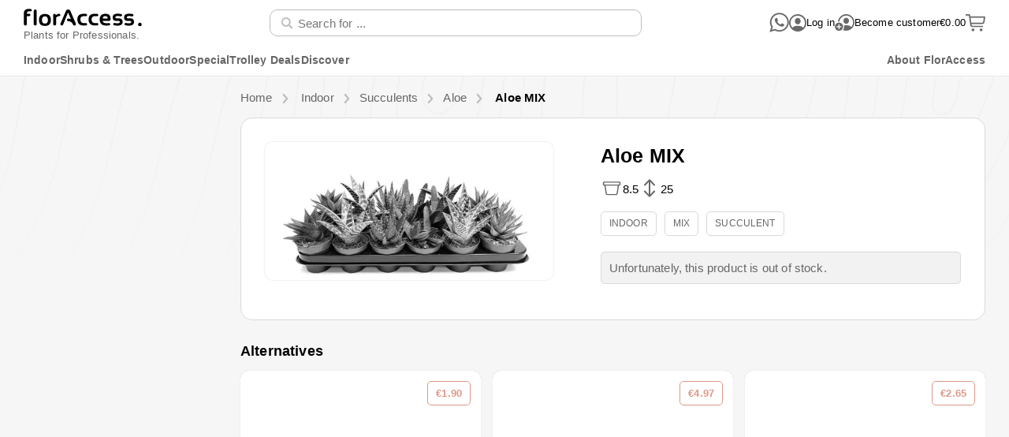

--- FILE ---
content_type: text/html
request_url: https://www.floraccess.com/en/product/71556/john-de-wilde-bvba/aloe-mix/
body_size: 36099
content:
<!DOCTYPE html>
<html lang="en">
    <head>
        <script
            id="Cookiebot"
            src="https://consent.cookiebot.com/uc.js"
            data-culture="en"
            data-cbid="1b7c474f-6a40-4275-9692-6539df77dd83"
            data-blockingmode="auto"
            type="text/javascript"
            async
        ></script>
        <meta charset="utf-8" />
        <link
            rel="icon"
            href="/favicon.png"
        />
        <link
            rel="stylesheet"
            href="/reset.css"
        >
        <meta
            name="viewport"
            content="width=device-width, initial-scale=1"
        />
        <link
            rel="apple-touch-icon"
            href="/apple-touch-icon.png"
        >
        
		<link href="../../../../../_app/immutable/assets/0.dWApCGG9.css" rel="stylesheet">
		<link href="../../../../../_app/immutable/assets/HeaderAndFooter.TRyUVaLp.css" rel="stylesheet">
		<link href="../../../../../_app/immutable/assets/Theming.CCx_qvZn.css" rel="stylesheet">
		<link href="../../../../../_app/immutable/assets/VersionLinks.DyQNY0Vq.css" rel="stylesheet">
		<link href="../../../../../_app/immutable/assets/IconButton.DJqjseaU.css" rel="stylesheet">
		<link href="../../../../../_app/immutable/assets/Link.CIsA92jl.css" rel="stylesheet">
		<link href="../../../../../_app/immutable/assets/TrustPilot.CkPANqev.css" rel="stylesheet">
		<link href="../../../../../_app/immutable/assets/Tooltip.DLDa857v.css" rel="stylesheet">
		<link href="../../../../../_app/immutable/assets/FormElementWrapper.DXZkpYV1.css" rel="stylesheet">
		<link href="../../../../../_app/immutable/assets/Notice.CO5xKTdi.css" rel="stylesheet">
		<link href="../../../../../_app/immutable/assets/TextInput.B6PC883U.css" rel="stylesheet">
		<link href="../../../../../_app/immutable/assets/MainProperty.CoAw79iM.css" rel="stylesheet">
		<link href="../../../../../_app/immutable/assets/HeaderAccountMenu.C04vkxmL.css" rel="stylesheet">
		<link href="../../../../../_app/immutable/assets/LoginOverlay.BwNOP0YT.css" rel="stylesheet">
		<link href="../../../../../_app/immutable/assets/Overlay.-FYg5_Pm.css" rel="stylesheet">
		<link href="../../../../../_app/immutable/assets/Button.BF8Y7p0E.css" rel="stylesheet">
		<link href="../../../../../_app/immutable/assets/ConfirmOverlay.Bfov-FxD.css" rel="stylesheet">
		<link href="../../../../../_app/immutable/assets/62.C5_mvNTK.css" rel="stylesheet">
		<link href="../../../../../_app/immutable/assets/VersionTile.RqdbACw4.css" rel="stylesheet">
		<link href="../../../../../_app/immutable/assets/BreadcrumbBlock.BWNj66S8.css" rel="stylesheet">
		<link href="../../../../../_app/immutable/assets/LabelValue.DcDacdk8.css" rel="stylesheet">
		<link href="../../../../../_app/immutable/assets/PhotoZoom.DNfAWQWw.css" rel="stylesheet">
		<link href="../../../../../_app/immutable/assets/ProductAlarmConfirmDeleteOverlay.BLU_vX7I.css" rel="stylesheet">
		<link href="../../../../../_app/immutable/assets/RadioButton.DACoj74p.css" rel="stylesheet">
		<link href="../../../../../_app/immutable/assets/Page.BDM64ghk.css" rel="stylesheet">
		<link href="../../../../../_app/immutable/assets/FakeDropdown.Cxra9eGo.css" rel="stylesheet">
		<link href="../../../../../_app/immutable/assets/VersionTileGrid.DPSvzm25.css" rel="stylesheet">
		<link href="../../../../../_app/immutable/assets/Carousel.BZr_lnBp.css" rel="stylesheet">
		<link href="../../../../../_app/immutable/assets/VersionOrderOverlay.CxwPR4Re.css" rel="stylesheet">
		<link href="../../../../../_app/immutable/assets/QuickDeliveryOverview._0WyUX4u.css" rel="stylesheet">
		<link href="../../../../../_app/immutable/assets/CartIndicator.BjMycTpc.css" rel="stylesheet"><title>Aloe MIX — Plant Wholesale FlorAccess</title><!-- HEAD_svelte-k54pag_START --> <meta property="og:title" content="Aloe MIX"><meta name="description" content="Order Aloe MIX online at FlorAccess.  Pot diameter: 8.5 cm; Height, pot included: 25 cm. For Professionals. ✓ Guaranteed Top Quality ✓ Delivery in Europe ✓ Rated 4.9 out of 5.0"> <meta property="og:description" content="Order Aloe MIX online at FlorAccess.  Pot diameter: 8.5 cm; Height, pot included: 25 cm. For Professionals. ✓ Guaranteed Top Quality ✓ Delivery in Europe ✓ Rated 4.9 out of 5.0"><meta property="og:image" content="https://photo.floraccess.com/f0b493f78q7oplqcmijtt6kbutmn5gbu8lj6m51j_big.jpg"><meta property="og:image:alt" content="Aloe MIX"><!-- HEAD_svelte-k54pag_END --><!-- HEAD_svelte-d0uezj_START --><link rel="canonical" href="https://www.floraccess.com/en/product/71556/aloe-mix/"><link rel="alternate" hreflang="nl" href="https://www.floraccess.com/nl/product/71556/aloe-mix/"><link rel="alternate" hreflang="ru" href="https://www.floraccess.com/ru/product/71556/aloe-mix/"><link rel="alternate" hreflang="sv" href="https://www.floraccess.com/sv/product/71556/aloe-mix/"><link rel="alternate" hreflang="fr" href="https://www.floraccess.com/fr/product/71556/aloe-mix/"><link rel="alternate" hreflang="no" href="https://www.floraccess.com/no/product/71556/aloe-mix/"><link rel="alternate" hreflang="uk" href="https://www.floraccess.com/uk/product/71556/aloe-mix/"><link rel="alternate" hreflang="es" href="https://www.floraccess.com/es/product/71556/aloe-mix/"><link rel="alternate" hreflang="fi" href="https://www.floraccess.com/fi/product/71556/aloe-mix/"><link rel="alternate" hreflang="pl" href="https://www.floraccess.com/pl/product/71556/aloe-mix/"><link rel="alternate" hreflang="tr" href="https://www.floraccess.com/tr/product/71556/aloe-mix/"><link rel="alternate" hreflang="cs" href="https://www.floraccess.com/cs/product/71556/aloe-mix/"><link rel="alternate" hreflang="en" href="https://www.floraccess.com/en/product/71556/aloe-mix/"><link rel="alternate" hreflang="et" href="https://www.floraccess.com/et/product/71556/aloe-mix/"><link rel="alternate" hreflang="hr" href="https://www.floraccess.com/hr/product/71556/aloe-mix/"><link rel="alternate" hreflang="hu" href="https://www.floraccess.com/hu/product/71556/aloe-mix/"><link rel="alternate" hreflang="it" href="https://www.floraccess.com/it/product/71556/aloe-mix/"><link rel="alternate" hreflang="lv" href="https://www.floraccess.com/lv/product/71556/aloe-mix/"><link rel="alternate" hreflang="pt" href="https://www.floraccess.com/pt/product/71556/aloe-mix/"><link rel="alternate" hreflang="ro" href="https://www.floraccess.com/ro/product/71556/aloe-mix/"><link rel="alternate" hreflang="sk" href="https://www.floraccess.com/sk/product/71556/aloe-mix/"><link rel="alternate" hreflang="sl" href="https://www.floraccess.com/sl/product/71556/aloe-mix/"><link rel="alternate" hreflang="da" href="https://www.floraccess.com/da/product/71556/aloe-mix/"><link rel="alternate" hreflang="de" href="https://www.floraccess.com/de/product/71556/aloe-mix/"><link rel="alternate" hreflang="el" href="https://www.floraccess.com/el/product/71556/aloe-mix/"><!-- HEAD_svelte-d0uezj_END --><!-- HEAD_svelte-1vy2bdg_START --><!-- HEAD_svelte-1vy2bdg_END -->
        <script data-cookieconsent="ignore">
            window.dataLayer = window.dataLayer || [];

            function gtag() {
                dataLayer.push(arguments);
            }

            gtag("consent", "default", {
                ad_storage: "denied",
                analytics_storage: "denied",
                functionality_storage: "denied",
                personalization_storage: "denied",
                security_storage: "granted",
                wait_for_update: 500,
            });
            gtag("set", "ads_data_redaction", true);
            gtag("set", "url_passthrough", true);
        </script>
        <script
            data-cookieconsent="statistics"
            async
            src="https://www.googletagmanager.com/gtag/js?id=G-F319MCTVE0"
        ></script>
        <script data-cookieconsent="statistics">
            gtag("js", new Date());
            gtag("config", "G-F319MCTVE0");
        </script>
    </head>
    <body>
        <div id="svelte">   <div class="page _zzkayf"><div class="bgimg _zzkayf" style="background-image: url('/_app/immutable/assets/background.BTRTby0Y.svg');"></div>    <header id="header" class="header _qb0pri border"><div class="base _qb0pri"><button class="mobileMenu _qb0pri" title="Open menu"><svg height="22" viewBox="0 0 32 32" xmlns="http://www.w3.org/2000/svg" class="_v7m3wg"><use href="/_app/immutable/assets/IconMobileMenu.QeBnPAei.svg#main"></use></svg></button> <a class="logo _qb0pri" href="/en/" aria-label="Back to home"><div class="bigLogo _qb0pri"><span><svg height="22.07547169811321" viewBox="0 0 530 78" xmlns="http://www.w3.org/2000/svg" class="_v7m3wg"><use href="/_app/immutable/assets/FlorAccessLogo.CjiPjZsc.svg#main"></use></svg></span> <h3 class="_qb0pri">Plants for Professionals.</h3></div> <div class="smallLogo _qb0pri"><span><svg height="25" viewBox="0 0 76 76" xmlns="http://www.w3.org/2000/svg" class="_v7m3wg"><use href="/_app/immutable/assets/FlorAccessMobileLogo.D0aoX9Xy.svg#main"></use></svg></span></div></a> <div class="search _qb0pri"><div class="search _1vdmifr"><div class="form _1vdmifr"><form action="/" method="get" autocomplete="on" class="_cx8eom"> <div style="
    --backgroundColor:#FFFFFF;
    --borderColor:#bbbbbb;
    --borderWidth:1px;
    --borderFocusColor:#000;
    --borderHoverColor:#bbbbbb;
    --labelColor:#9197a6;
    " class="_1rkffcc"><div class="container _rmmz4x    smallSize hasIcon" style="--iconPadding: 20px;"><div class="icon _rmmz4x"><svg height="16" viewBox="0 0 32 32" xmlns="http://www.w3.org/2000/svg" class="_v7m3wg"><svg viewBox="0 0 32 32" xmlns="http://www.w3.org/2000/svg" class="_v7m3wg"><use href="/_app/immutable/assets/IconMagnifier.DfZQbXRM.svg#main"></use></svg></svg></div> <input  inputmode="search" name="query" maxlength="60" id="199ec5ca-3ba8-470f-ba1f-1a3d51e2b4a5" placeholder="Search for ..." type="search" value="" class="_rmmz4x"> <label for="199ec5ca-3ba8-470f-ba1f-1a3d51e2b4a5" class="label _rmmz4x  hide">Search for ...</label> </div> </div> <button class="submit _1vdmifr" type="submit" value="Search"></button>  </form></div>  </div></div> <div class="icons _sahy2m"><div class="link _sahy2m"><a class="_vcp60q  none" href="https://wa.me/31618627063" target="_blank" title="Contact us via WhatsApp"><svg height="25" viewBox="0 0 32 32" xmlns="http://www.w3.org/2000/svg" class="_v7m3wg"><use href="/_app/immutable/assets/IconWhatsapp.m9w4REBH.svg#main"></use></svg></a></div> <div class="link _sahy2m  accountNotLoggedIn"><div class="preview _8woqfr" role="tooltip" title="Account menu"><div><div class="accountIcon"><svg height="25" viewBox="0 0 32 32" xmlns="http://www.w3.org/2000/svg" class="_v7m3wg"><use href="/_app/immutable/assets/IconAccount.0IvDSSkp.svg#main"></use></svg></div></div> <div class="tooltip _8woqfr" style="width: 250px; left: 0px; top: 20px; bottom: auto;"><div class="arrow _8woqfr isUpwards" style="top: auto; bottom: -14px; left: 21px; border-width: 7px;"></div> <div class="arrowBorder _8woqfr isUpwards" style="top: auto; bottom: -16px; left: 20px; border-width: 8px;"></div> </div></div> </div> <div class="link signin _sahy2m"><button class="_vcp60q  none"><svg height="22" viewBox="0 0 32 32" xmlns="http://www.w3.org/2000/svg" class="_v7m3wg"><use href="/_app/immutable/assets/IconAccount.0IvDSSkp.svg#main"></use></svg> <span class="_sahy2m">Log in</span></button></div> <div class="link create _sahy2m"><a class="_vcp60q  none" href="/en/register/"><svg height="25" viewBox="0 0 32 32" xmlns="http://www.w3.org/2000/svg" class="_v7m3wg"><use href="/_app/immutable/assets/IconAccountCreate.n5UdpLOg.svg#main"></use></svg> <span class="_sahy2m">Become customer</span></a></div> <div class="link shoppingcart _sahy2m"><a class="_vcp60q  none" href="/en/checkout/" title="View shopping cart"><span class="_sahy2m">€0.00</span> <div style="position: relative;"><svg height="25" viewBox="0 0 32 32" xmlns="http://www.w3.org/2000/svg" class="_v7m3wg"><use href="/_app/immutable/assets/IconShoppingCart.jyLIT6Fb.svg#main"></use></svg> </div></a></div> </div></div></header> <div class="bottom _qb0pri border"><div class="mobileSearch _qb0pri"><div class="search _1vdmifr"><div class="form _1vdmifr"><form action="/" method="get" autocomplete="on" class="_cx8eom"> <div style="
    --backgroundColor:#FFFFFF;
    --borderColor:#bbbbbb;
    --borderWidth:1px;
    --borderFocusColor:#000;
    --borderHoverColor:#bbbbbb;
    --labelColor:#9197a6;
    " class="_1rkffcc"><div class="container _rmmz4x    smallSize hasIcon" style="--iconPadding: 20px;"><div class="icon _rmmz4x"><svg height="16" viewBox="0 0 32 32" xmlns="http://www.w3.org/2000/svg" class="_v7m3wg"><svg viewBox="0 0 32 32" xmlns="http://www.w3.org/2000/svg" class="_v7m3wg"><use href="/_app/immutable/assets/IconMagnifier.DfZQbXRM.svg#main"></use></svg></svg></div> <input  inputmode="search" name="query" maxlength="60" id="ca726fee-1551-4716-8453-145cf8dc5ac3" placeholder="Search for ..." type="search" value="" class="_rmmz4x"> <label for="ca726fee-1551-4716-8453-145cf8dc5ac3" class="label _rmmz4x  hide">Search for ...</label> </div> </div> <button class="submit _1vdmifr" type="submit" value="Search"></button>  </form></div>  </div></div> <div class="menu _qb0pri"><div class="background _5hqgtq" data-svelte-h="svelte-14lisbi"></div>  <div class="wrapper _5hqgtq" role="menu" tabindex="0"><div class="menu _5hqgtq  isFixed" role="menubar" tabindex="0"><div class="leftRightContainer _5hqgtq"><nav class="left _5hqgtq"><a href="/en/category/479/indoor/" class="_5hqgtq">Indoor </a><a href="/en/category/606/shrubs-trees/" class="_5hqgtq">Shrubs &amp; Trees </a><a href="/en/category/528/outdoor/" class="_5hqgtq">Outdoor </a><a href="/en/category/594/special/" class="_5hqgtq">Special  </a><a href="/en/category/1103/trolley-deals/" class="_5hqgtq">Trolley Deals </a> <button class="_5hqgtq">Discover</button></nav> <nav class="right _5hqgtq"><button class="_5hqgtq">About FlorAccess</button></nav></div> <div class="fullViewContainer _5hqgtq"><div class="fullView _5hqgtq"> </div></div></div> </div></div></div>   <div id="main" class="_zzkayf"><div id="content" class="_zzkayf">   <div class="_1582kno  unavailable" style="--sideThreshold: 1500px;"><div class="page _nsr58p"><div class="container _nsr58p  hasMenu"><aside class="menu _nsr58p"><section class="_y6idb"> <a class="level0 _k038rr    mobileOnly hasIcon" href="/en/new-this-week/"><div class="icon _k038rr"><svg height="22" viewBox="0 0 32 32" xmlns="http://www.w3.org/2000/svg" class="_v7m3wg"><svg viewBox="0 0 32 32" xmlns="http://www.w3.org/2000/svg" class="_v7m3wg"><use href="/_app/immutable/assets/IconNew.BKxyO2UH.svg#main"></use></svg></svg></div> <div class="label _k038rr">New products </div> </a> <a class="level0 _k038rr    mobileOnly hasIcon" href="/en/customize/" rel="nofollow"><div class="icon _k038rr"><svg height="22" viewBox="0 0 32 32" xmlns="http://www.w3.org/2000/svg" class="_v7m3wg"><svg viewBox="0 0 32 32" xmlns="http://www.w3.org/2000/svg" class="_v7m3wg"><use href="/_app/immutable/assets/IconLeaf.BsEzC1ol.svg#main"></use></svg></svg></div> <div class="label _k038rr">Mix &amp; Match </div> </a> <a class="level0 _k038rr    mobileOnly hasIcon" href="/en/for-you/"><div class="icon _k038rr"><svg height="22" viewBox="0 0 32 32" xmlns="http://www.w3.org/2000/svg" class="_v7m3wg"><svg viewBox="0 0 32 32" xmlns="http://www.w3.org/2000/svg" class="_v7m3wg"><use href="/_app/immutable/assets/IconCheck.OQOBdTBm.svg#main"></use></svg></svg></div> <div class="label _k038rr">Recommended </div> </a> </section> <section class="_y6idb"><div class="mobileOnly"> <a class="level0 _k038rr     hasIcon" href="/en/category/479/indoor/"><div class="icon _k038rr"><svg height="22" viewBox="0 0 32 32" xmlns="http://www.w3.org/2000/svg" class="_v7m3wg"><svg viewBox="0 0 32 32" xmlns="http://www.w3.org/2000/svg" class="_v7m3wg"><use href="/_app/immutable/assets/IconHome.NA1tT0Eg.svg#main"></use></svg></svg></div> <div class="label _k038rr">Indoor <span class="count _k038rr">9429</span></div> </a></div> <div class="mobileOnly"> <a class="level0 _k038rr     hasIcon" href="/en/category/606/shrubs-trees/"><div class="icon _k038rr"><svg height="22" viewBox="0 0 32 32" xmlns="http://www.w3.org/2000/svg" class="_v7m3wg"><svg viewBox="0 0 32 32" xmlns="http://www.w3.org/2000/svg" class="_v7m3wg"><use href="/_app/immutable/assets/IconLeaf3.CppAhGrz.svg#main"></use></svg></svg></div> <div class="label _k038rr">Shrubs &amp; Trees <span class="count _k038rr">4581</span></div> </a></div> <div class="mobileOnly"> <a class="level0 _k038rr     hasIcon" href="/en/category/528/outdoor/"><div class="icon _k038rr"><svg height="22" viewBox="0 0 32 32" xmlns="http://www.w3.org/2000/svg" class="_v7m3wg"><svg viewBox="0 0 32 32" xmlns="http://www.w3.org/2000/svg" class="_v7m3wg"><use href="/_app/immutable/assets/IconLeaves2.Bdti9wVk.svg#main"></use></svg></svg></div> <div class="label _k038rr">Outdoor <span class="count _k038rr">8258</span></div> </a></div> <div class="mobileOnly"> <a class="level0 _k038rr     hasIcon" href="/en/category/594/special/"><div class="icon _k038rr"><svg height="22" viewBox="0 0 32 32" xmlns="http://www.w3.org/2000/svg" class="_v7m3wg"><svg viewBox="0 0 32 32" xmlns="http://www.w3.org/2000/svg" class="_v7m3wg"><use href="/_app/immutable/assets/IconStar.DASGdNwE.svg#main"></use></svg></svg></div> <div class="label _k038rr">Special  <span class="count _k038rr">764</span></div> </a></div> <div class="mobileOnly"> <a class="level0 _k038rr     hasIcon" href="/en/category/965/best-sellers/"><div class="icon _k038rr"><svg height="22" viewBox="0 0 32 32" xmlns="http://www.w3.org/2000/svg" class="_v7m3wg"><svg viewBox="0 0 32 32" xmlns="http://www.w3.org/2000/svg" class="_v7m3wg"><use href="/_app/immutable/assets/IconGift.Q3TjWvVO.svg#main"></use></svg></svg></div> <div class="label _k038rr">Best sellers <span class="count _k038rr">171</span></div> </a></div> <div class="mobileOnly"> <a class="level0 _k038rr     hasIcon" href="/en/category/1103/trolley-deals/"><div class="icon _k038rr"><svg height="22" viewBox="0 0 32 32" xmlns="http://www.w3.org/2000/svg" class="_v7m3wg"><svg viewBox="0 0 32 32" xmlns="http://www.w3.org/2000/svg" class="_v7m3wg"></svg></svg></div> <div class="label _k038rr">Trolley Deals <span class="count _k038rr">2906</span></div> </a></div> </section> <section class="_y6idb"><a class="level0 _k038rr    mobileOnly hasIcon" href="/en/search/"><div class="icon _k038rr"><svg height="22" viewBox="0 0 32 32" xmlns="http://www.w3.org/2000/svg" class="_v7m3wg"><svg viewBox="0 0 32 32" xmlns="http://www.w3.org/2000/svg" class="_v7m3wg"><use href="/_app/immutable/assets/IconMagnifier.DfZQbXRM.svg#main"></use></svg></svg></div> <div class="label _k038rr">All products </div> </a> </section> <section class="account _y6idb"><h3 class="_yn2r59  normal">Account</h3>  <a class="level0 _k038rr     hasIcon" href="/en/register/"><div class="icon _k038rr"><svg height="22" viewBox="0 0 32 32" xmlns="http://www.w3.org/2000/svg" class="_v7m3wg"><svg viewBox="0 0 32 32" xmlns="http://www.w3.org/2000/svg" class="_v7m3wg"><use href="/_app/immutable/assets/IconAccount.0IvDSSkp.svg#main"></use></svg></svg></div> <div class="label _k038rr">Become a customer </div> </a> <a class="level0 _k038rr     hasIcon" href="#"><div class="icon _k038rr"><svg height="22" viewBox="0 0 32 32" xmlns="http://www.w3.org/2000/svg" class="_v7m3wg"><svg viewBox="0 0 32 32" xmlns="http://www.w3.org/2000/svg" class="_v7m3wg"><use href="/_app/immutable/assets/IconAccount.0IvDSSkp.svg#main"></use></svg></svg></div> <div class="label _k038rr">Log in </div> </a></section> <section class="about _y6idb"><h3 class="_yn2r59  normal">FlorAccess</h3> <a class="level0 _k038rr     hasIcon" href="/en/about/"><div class="icon _k038rr"><svg height="22" viewBox="0 0 32 32" xmlns="http://www.w3.org/2000/svg" class="_v7m3wg"><svg viewBox="0 0 32 32" xmlns="http://www.w3.org/2000/svg" class="_v7m3wg"><use href="/_app/immutable/assets/IconInfo.CYg4k0-W.svg#main"></use></svg></svg></div> <div class="label _k038rr">About us </div> </a> <a class="level0 _k038rr     hasIcon" href="/en/contact/"><div class="icon _k038rr"><svg height="22" viewBox="0 0 32 32" xmlns="http://www.w3.org/2000/svg" class="_v7m3wg"><svg viewBox="0 0 32 32" xmlns="http://www.w3.org/2000/svg" class="_v7m3wg"><use href="/_app/immutable/assets/IconPhoneCall.ojDuG_EI.svg#main"></use></svg></svg></div> <div class="label _k038rr">Contact  </div> </a> </section></aside> <div class="mobileMenu _y4nb18"> </div> <div class="content"><div class="breadcrumbs _nsr58p"><div vocab="https://schema.org/" typeof="BreadcrumbList"><div class="breadcrumb _1o0t0qs" property="itemListElement" typeof="ListItem"><a href="/en/" property="item" typeof="WebPage" class="_1o0t0qs"><span property="name">Home</span></a> <meta property="position" content="1" class="_1o0t0qs"> <div class="chevron _1o0t0qs"><svg height="12" viewBox="0 0 32 32" xmlns="http://www.w3.org/2000/svg" class="_v7m3wg"><g transform="rotate(90,16,16)"><use href="/_app/immutable/assets/IconOpenArrow.B2G1bPOh.svg#main"></use></g></svg></div> </div> <div class="breadcrumb _1o0t0qs" property="itemListElement" typeof="ListItem"><a href="/en/category/479/indoor/" property="item" typeof="WebPage" class="_1o0t0qs"><span property="name">Indoor </span></a> <meta property="position" content="2" class="_1o0t0qs"> <div class="chevron _1o0t0qs"><svg height="12" viewBox="0 0 32 32" xmlns="http://www.w3.org/2000/svg" class="_v7m3wg"><g transform="rotate(90,16,16)"><use href="/_app/immutable/assets/IconOpenArrow.B2G1bPOh.svg#main"></use></g></svg></div> </div><div class="breadcrumb _1o0t0qs" property="itemListElement" typeof="ListItem"><a href="/en/category/483/succulents/" property="item" typeof="WebPage" class="_1o0t0qs"><span property="name">Succulents </span></a> <meta property="position" content="3" class="_1o0t0qs"> <div class="chevron _1o0t0qs"><svg height="12" viewBox="0 0 32 32" xmlns="http://www.w3.org/2000/svg" class="_v7m3wg"><g transform="rotate(90,16,16)"><use href="/_app/immutable/assets/IconOpenArrow.B2G1bPOh.svg#main"></use></g></svg></div> </div><div class="breadcrumb _1o0t0qs" property="itemListElement" typeof="ListItem"><a href="/en/category/510/aloe/" property="item" typeof="WebPage" class="_1o0t0qs"><span property="name">Aloe </span></a> <meta property="position" content="4" class="_1o0t0qs"> <div class="chevron _1o0t0qs"><svg height="12" viewBox="0 0 32 32" xmlns="http://www.w3.org/2000/svg" class="_v7m3wg"><g transform="rotate(90,16,16)"><use href="/_app/immutable/assets/IconOpenArrow.B2G1bPOh.svg#main"></use></g></svg></div> </div> <div class="breadcrumb _1o0t0qs isTitle" property="itemListElement" typeof="ListItem"><h1 class="_1o0t0qs"><a href="/en/product/71556/aloe-mix/" property="item" typeof="WebPage" class="_1o0t0qs"><span property="name">Aloe MIX</span></a></h1> <meta property="position" content="5" class="_1o0t0qs"> </div> </div></div> <div class="mainAndSideContainer _nsr58p"><main class="main _nsr58p"><div class="version _1582kno"><div class="version _1l5g9e4 unavailable"><div class="photo _1l5g9e4"><div class="photo-preview _q7z1wa unavailable"><div class="photo _q7z1wa" tabindex="0" role="button" aria-label="Enlarge photo"><span class="thumb _dya74j  grey"><img src="https://photo.floraccess.com/f0b493f78q7oplqcmijtt6kbutmn5gbu8lj6m51j_Preview480.jpg" title="Aloe MIX" alt="Aloe MIX" width="480" height="270" srcset="https://photo.floraccess.com/f0b493f78q7oplqcmijtt6kbutmn5gbu8lj6m51j_Preview480.webp 480w, https://photo.floraccess.com/f0b493f78q7oplqcmijtt6kbutmn5gbu8lj6m51j_Preview720.webp 720w, https://photo.floraccess.com/f0b493f78q7oplqcmijtt6kbutmn5gbu8lj6m51j_Preview1080.webp 1080w" sizes="(max-width: 800px) calc(100vw - 100px), 480px" class="_dya74j">  </span>  <div class="controls _hjwmwd"><div role="button" tabindex="0" class="navigation _hjwmwd hide" aria-label="previous"><svg height="14" viewBox="0 0 32 32" xmlns="http://www.w3.org/2000/svg" class="_v7m3wg"><g transform="rotate(-90,16,16)"><use href="/_app/immutable/assets/IconOpenArrow.B2G1bPOh.svg#main"></use></g></svg></div> <div role="button" tabindex="0" class="enlarge _hjwmwd" aria-label="magnify"><svg height="60" viewBox="0 0 32 32" xmlns="http://www.w3.org/2000/svg" class="_v7m3wg"><use href="/_app/immutable/assets/IconMagnifier.DfZQbXRM.svg#main"></use></svg></div> <div role="button" tabindex="0" class="navigation _hjwmwd hide" aria-label="next"><svg height="14" viewBox="0 0 32 32" xmlns="http://www.w3.org/2000/svg" class="_v7m3wg"><g transform="rotate(90,16,16)"><use href="/_app/immutable/assets/IconOpenArrow.B2G1bPOh.svg#main"></use></g></svg></div> </div></div>  </div> </div> <section class="mainInfo"><h2 class="_1l5g9e4">Aloe MIX <span class="buttons _1l5g9e4"> </span></h2>   <div class="mainProperties _1l5g9e4"><div class="type-productpage _ba6zp0"><span class="icon _ba6zp0"><svg height="28" viewBox="0 0 32 32" xmlns="http://www.w3.org/2000/svg" class="_v7m3wg"><use href="/_app/immutable/assets/IconPot.CZNHnGkm.svg#main"></use></svg></span> <span>8.5</span> <span class="unit _ba6zp0">cm</span> </div><div class="type-productpage _ba6zp0"><span class="icon _ba6zp0"><svg height="28" viewBox="0 0 32 32" xmlns="http://www.w3.org/2000/svg" class="_v7m3wg"><use href="/_app/immutable/assets/IconHeight.q7vJjj8J.svg#main"></use></svg></span> <span>25</span> <span class="unit _ba6zp0">cm</span> </div></div> <div class="tags _1l5g9e4"><div class="_wgjx5"><a href="/en/search/?tags=70-indoor" class="_wgjx5">Indoor</a><a href="/en/search/?tags=5-mix" class="_wgjx5">Mix</a><a href="/en/search/?tags=11-succulent" class="_wgjx5">Succulent</a> </div></div> <div class="notice _igq6u7"><div class="themeDefault notice _1alg6p"><p class="_igq6u7">Unfortunately, this product is out of stock.</p>  </div></div>    </section>  </div> <div class="goodToKnow _1582kno"><div class="good-to-know _5p0oy0"><div class="_5p0oy0"><h4 class="_5p0oy0"><svg height="20" viewBox="0 0 32 32" xmlns="http://www.w3.org/2000/svg" class="_v7m3wg"><use href="/_app/immutable/assets/IconInfo.CYg4k0-W.svg#main"></use></svg> Good to know</h4> <p class="_5p0oy0">For professionals only. All prices are excluding VAT and delivery costs. Minimum order value €800, excluding VAT and delivery.</p></div> <div class="_5p0oy0"><h4 class="_5p0oy0"><svg height="20" viewBox="0 0 32 32" xmlns="http://www.w3.org/2000/svg" class="_v7m3wg"><use href="/_app/immutable/assets/IconShipping.Dub68Tbj.svg#main"></use></svg> Delivery</h4> <p class="_5p0oy0">We also deliver to Netherlands. First available delivery:</p> <p class="first-delivery _5p0oy0">Wednesday 28 January</p></div> <div class="_5p0oy0"><h4 class="_5p0oy0"><svg height="20" viewBox="0 0 32 32" xmlns="http://www.w3.org/2000/svg" class="_v7m3wg"><use href="/_app/immutable/assets/IconStar.DASGdNwE.svg#main"></use></svg> More information</h4> <div class="_5p0oy0"><div><a class="_vcp60q" href="/en/buying/"><span class="_uo1ih9">→ Ordering</span></a></div> <div><a class="_vcp60q" href="/en/shipping/"><span class="_uo1ih9">→ Delivery</span></a></div> <div><a class="_vcp60q" href="/en/payment/"><span class="_uo1ih9">→ Payment options</span></a> </div></div></div> <div class="_5p0oy0"><h4 class="_5p0oy0"><svg height="20" viewBox="0 0 32 32" xmlns="http://www.w3.org/2000/svg" class="_v7m3wg"><use href="/_app/immutable/assets/IconHeadset.DrxU4Jrr.svg#main"></use></svg> How can we help?</h4> <p class="_5p0oy0">Our service always goes a step further. Reach us via  <a class="_vcp60q" href="mailto:support@floraccess.com">E-mail</a>,  <a class="_vcp60q" href="/en/contact/">Phone</a>,  <a class="_vcp60q" href="https://wa.me/31618627063">whatsapp</a> and  .</p></div> </div></div></div> <div class="alsoAvailable _1582kno"><h2 class="_4dmjjj">Alternatives</h2> <div class="also"><div class="_me1e2r"><div class="tile _xsulmr"><a class="_vcp60q  none" href="/en/product/45326/aloe-mix/"><div class="version _xsulmr isLazy"><span class="thumb _dya74j isLazy"> </span> <div class="content _xsulmr"><div class="name _xsulmr noSupplier"> Aloe MIX</div>   <div class="price _xsulmr">€1.90</div> </div></div></a>  </div><div class="tile _xsulmr"><a class="_vcp60q  none" href="/en/product/30857/aloe-mix/"><div class="version _xsulmr isLazy"><span class="thumb _dya74j isLazy"> </span> <div class="content _xsulmr"><div class="name _xsulmr noSupplier"> Aloe MIX</div>   <div class="price _xsulmr">€4.97</div> </div></div></a>  </div><div class="tile _xsulmr"><a class="_vcp60q  none" href="/en/product/45328/aloe-mix/"><div class="version _xsulmr isLazy"><span class="thumb _dya74j isLazy"> </span> <div class="content _xsulmr"><div class="name _xsulmr noSupplier"> Aloe MIX</div>   <div class="price _xsulmr">€2.65</div> </div></div></a>  </div><div class="tile _xsulmr"><a class="_vcp60q  none" href="/en/product/102750/aloe-mix/"><div class="version _xsulmr isLazy"><span class="thumb _dya74j isLazy"> </span> <div class="content _xsulmr"><div class="name _xsulmr noSupplier"> Aloe MIX</div>   <div class="price _xsulmr">€1.89</div> </div></div></a>  </div><div class="tile _xsulmr"><a class="_vcp60q  none" href="/en/product/114012/aloe-mix/"><div class="version _xsulmr isLazy"><span class="thumb _dya74j isLazy"> </span> <div class="content _xsulmr"><div class="name _xsulmr noSupplier"> Aloe MIX</div>   <div class="price _xsulmr">€3.02</div> </div></div></a>  </div><div class="tile _xsulmr"><a class="_vcp60q  none" href="/en/product/115939/aloe-mix/"><div class="version _xsulmr isLazy"><span class="thumb _dya74j isLazy"> </span> <div class="content _xsulmr"><div class="name _xsulmr noSupplier"> Aloe MIX</div>   <div class="price _xsulmr">€0.91</div> </div></div></a>  </div><div class="tile _xsulmr"><a class="_vcp60q  none" href="/en/product/115941/aloe-mix/"><div class="version _xsulmr isLazy"><span class="thumb _dya74j isLazy"> </span> <div class="content _xsulmr"><div class="name _xsulmr noSupplier"> Aloe MIX</div>   <div class="price _xsulmr">€0.91</div> </div></div></a>  </div><div class="tile _xsulmr"><a class="_vcp60q  none" href="/en/product/20284/aloe-mix/"><div class="version _xsulmr isLazy"><span class="thumb _dya74j isLazy"> </span> <div class="content _xsulmr"><div class="name _xsulmr noSupplier"> Aloe MIX</div>   <div class="price _xsulmr">€1.92</div> </div></div></a>  </div><div class="tile _xsulmr"><a class="_vcp60q  none" href="/en/product/20285/aloe-mix/"><div class="version _xsulmr isLazy"><span class="thumb _dya74j isLazy"> </span> <div class="content _xsulmr"><div class="name _xsulmr noSupplier"> Aloe MIX</div>   <div class="price _xsulmr">€2.76</div> </div></div></a>  </div><div class="tile _xsulmr"><a class="_vcp60q  none" href="/en/product/87838/aloe-mix/"><div class="version _xsulmr isLazy"><span class="thumb _dya74j isLazy"> </span> <div class="content _xsulmr"><div class="name _xsulmr noSupplier"> Aloe MIX</div>   <div class="price _xsulmr">€5.19</div> </div></div></a>  </div><div class="tile _xsulmr"><a class="_vcp60q  none" href="/en/product/113308/aloe-mix/"><div class="version _xsulmr isLazy"><span class="thumb _dya74j isLazy"> </span> <div class="content _xsulmr"><div class="name _xsulmr noSupplier"> Aloe MIX</div>   <div class="price _xsulmr">€3.96</div> </div></div></a>  </div><div class="tile _xsulmr"><a class="_vcp60q  none" href="/en/product/114787/aloe-mix/"><div class="version _xsulmr isLazy"><span class="thumb _dya74j isLazy"> </span> <div class="content _xsulmr"><div class="name _xsulmr noSupplier"> Aloe MIX</div>   <div class="price _xsulmr">€1.84</div> </div></div></a>  </div> </div></div> </div></main> </div></div></div> </div></div> </div> <div id="footer" class="_zzkayf"><footer class="_rgmgu0"><div class="background _rgmgu0" style="background-image: url(/_app/immutable/assets/background.BTRTby0Y.svg);" data-svelte-h="svelte-6v6ceb"></div> <div class="container _rgmgu0"><div class="links _rgmgu0"><section class="_rgmgu0"><div class="logo _rgmgu0"><span><svg height="25.0188679245283" viewBox="0 0 530 78" xmlns="http://www.w3.org/2000/svg" class="_v7m3wg"><use href="/_app/immutable/assets/FlorAccessLogo.CjiPjZsc.svg#main"></use></svg></span></div> <div class="trustpilot _rgmgu0"><div class="images _163btt5"><a href="https://uk.trustpilot.com/review/floraccess.com" target="_blank" class="_163btt5"><img class="logo" src="/_app/immutable/assets/trustpilot-logo-110.YC-Jfqmx.png" alt="TrustPilot" width="110" height="28"> <img alt="Stars" src="/_app/immutable/assets/stars-50.CVI1Cp9M.png" class="stars _163btt5" width="120" height="30"></a></div> </div></section> <section class="margin _rgmgu0"><div class="item _1edlc7e"><div class="icon _1edlc7e"><svg height="18" viewBox="0 0 32 32" xmlns="http://www.w3.org/2000/svg" class="_v7m3wg"><svg viewBox="0 0 32 32" xmlns="http://www.w3.org/2000/svg" class="_v7m3wg"><use href="/_app/immutable/assets/IconLanguagesWorld.zll20sWs.svg#main"></use></svg></svg></div> <div class="label _1edlc7e"><div class="langcur _rgmgu0"><select aria-label="Select language" class="_rgmgu0"><option value="cs" >Czech</option><option value="da" >Dansk</option><option value="de" >Deutsch</option><option value="et" >Eesti</option><option value="en" selected>English</option><option value="es" >Español</option><option value="fr" >Français</option><option value="hr" >Hrvatski</option><option value="it" >Italiano</option><option value="lv" >Latviešu</option><option value="hu" >Magyar</option><option value="nl" >Nederlands</option><option value="no" >Norsk</option><option value="pl" >Polski</option><option value="pt" >Português</option><option value="ro" >Română</option><option value="sl" >Slovenščina</option><option value="sk" >Slovenský</option><option value="fi" >Suomi</option><option value="sv" >Svenska</option><option value="tr" >Türk</option><option value="el" >Ελληνικά</option><option value="ru" >Русский</option><option value="uk" >Українська</option></select> <select aria-label="Select currency" class="_rgmgu0"><option value="BGN" >BGN</option><option value="CHF" >CHF</option><option value="CZK" >CZK</option><option value="DKK" >DKK</option><option value="EUR" selected>EUR</option><option value="GBP" >GBP</option><option value="HUF" >HUF</option><option value="NOK" >NOK</option><option value="PLN" >PLN</option><option value="RON" >RON</option><option value="SEK" >SEK</option></select></div></div> </div> <a href="mailto:support@floraccess.com" class="item _1edlc7e"><div class="icon _1edlc7e"><svg height="18" viewBox="0 0 32 32" xmlns="http://www.w3.org/2000/svg" class="_v7m3wg"><svg viewBox="0 0 32 32" xmlns="http://www.w3.org/2000/svg" class="_v7m3wg"><use href="/_app/immutable/assets/IconEmail.BzZXcAwK.svg#main"></use></svg></svg></div> <div class="label _1edlc7e">support@floraccess.com</div> </a> <a href="https://wa.me/31618627063" class="item _1edlc7e"><div class="icon _1edlc7e"><svg height="18" viewBox="0 0 32 32" xmlns="http://www.w3.org/2000/svg" class="_v7m3wg"><svg viewBox="0 0 32 32" xmlns="http://www.w3.org/2000/svg" class="_v7m3wg"><use href="/_app/immutable/assets/IconWhatsapp.m9w4REBH.svg#main"></use></svg></svg></div> <div class="label _1edlc7e">WhatsApp</div> </a> <a href="tel:+31302600900" class="item _1edlc7e"><div class="icon _1edlc7e"><svg height="18" viewBox="0 0 32 32" xmlns="http://www.w3.org/2000/svg" class="_v7m3wg"><svg viewBox="0 0 32 32" xmlns="http://www.w3.org/2000/svg" class="_v7m3wg"><use href="/_app/immutable/assets/IconPhoneCall.ojDuG_EI.svg#main"></use></svg></svg></div> <div class="label _1edlc7e">+31 30 2600 900</div> </a></section> <section class="margin _rgmgu0"><nav><a href="/en/about/" class="item _1edlc7e"><div class="icon _1edlc7e"><svg height="18" viewBox="0 0 32 32" xmlns="http://www.w3.org/2000/svg" class="_v7m3wg"><svg viewBox="0 0 32 32" xmlns="http://www.w3.org/2000/svg" class="_v7m3wg"><use href="/_app/immutable/assets/IconLeaf3.CppAhGrz.svg#main"></use></svg></svg></div> <div class="label _1edlc7e">About us</div> </a> <a href="/en/quality/" class="item _1edlc7e"><div class="icon _1edlc7e"><svg height="18" viewBox="0 0 32 32" xmlns="http://www.w3.org/2000/svg" class="_v7m3wg"><svg viewBox="0 0 32 32" xmlns="http://www.w3.org/2000/svg" class="_v7m3wg"><use href="/_app/immutable/assets/IconStar.DASGdNwE.svg#main"></use></svg></svg></div> <div class="label _1edlc7e">Our quality</div> </a> <a href="/en/buying/" class="item _1edlc7e"><div class="icon _1edlc7e"><svg height="18" viewBox="0 0 32 32" xmlns="http://www.w3.org/2000/svg" class="_v7m3wg"><svg viewBox="0 0 32 32" xmlns="http://www.w3.org/2000/svg" class="_v7m3wg"><use href="/_app/immutable/assets/IconBox.CkOYWlf8.svg#main"></use></svg></svg></div> <div class="label _1edlc7e">Ordering</div> </a> <a href="/en/shipping/" class="item _1edlc7e"><div class="icon _1edlc7e"><svg height="18" viewBox="0 0 32 32" xmlns="http://www.w3.org/2000/svg" class="_v7m3wg"><svg viewBox="0 0 32 32" xmlns="http://www.w3.org/2000/svg" class="_v7m3wg"><use href="/_app/immutable/assets/IconShipping.Dub68Tbj.svg#main"></use></svg></svg></div> <div class="label _1edlc7e">Delivery</div> </a></nav></section> <section class="margin _rgmgu0"><a href="/en/discount/" class="item _1edlc7e"><div class="icon _1edlc7e"><svg height="18" viewBox="0 0 32 32" xmlns="http://www.w3.org/2000/svg" class="_v7m3wg"><svg viewBox="0 0 32 32" xmlns="http://www.w3.org/2000/svg" class="_v7m3wg"><use href="/_app/immutable/assets/IconEuro.CATEAO_n.svg#main"></use></svg></svg></div> <div class="label _1edlc7e">Discounts</div> </a> <a href="/en/payment/" class="item _1edlc7e"><div class="icon _1edlc7e"><svg height="18" viewBox="0 0 32 32" xmlns="http://www.w3.org/2000/svg" class="_v7m3wg"><svg viewBox="0 0 32 32" xmlns="http://www.w3.org/2000/svg" class="_v7m3wg"><use href="/_app/immutable/assets/IconPayment.C0yA5x3W.svg#main"></use></svg></svg></div> <div class="label _1edlc7e">Payment</div> </a> <a href="/en/export-information/" class="item _1edlc7e"><div class="icon _1edlc7e"><svg height="18" viewBox="0 0 32 32" xmlns="http://www.w3.org/2000/svg" class="_v7m3wg"><svg viewBox="0 0 32 32" xmlns="http://www.w3.org/2000/svg" class="_v7m3wg"><use href="/_app/immutable/assets/IconLanguagesWorld.zll20sWs.svg#main"></use></svg></svg></div> <div class="label _1edlc7e">Export Information</div> </a> <a href="/en/faq/" class="item _1edlc7e"><div class="icon _1edlc7e"><svg height="18" viewBox="0 0 32 32" xmlns="http://www.w3.org/2000/svg" class="_v7m3wg"><svg viewBox="0 0 32 32" xmlns="http://www.w3.org/2000/svg" class="_v7m3wg"><use href="/_app/immutable/assets/IconQuestionMarkCircle.bNkpZmV2.svg#main"></use></svg></svg></div> <div class="label _1edlc7e">FAQ</div> </a></section> </div> <div class="_1gku057"></div> <div class="copyrightAndLegal _rgmgu0"><div class="copyright">© Copyright FlorAccess 2012 - 2026</div> <nav class="legal _rgmgu0"><div></div> <div><a class="_vcp60q min" href="/en/conditions/">Terms &amp; Conditions</a></div> <div><a class="_vcp60q min" href="/en/privacy/">Privacy Statement</a></div> <div><a class="_vcp60q min" href="/en/cookies/">Cookie Declaration</a></div> <div><a class="_vcp60q min" href="/en/terms/">Terms of Use</a></div> </nav></div></div> </footer></div></div></div>                
			
			<script>
				{
					__sveltekit_1rhx70x = {
						base: new URL("../../../../..", location).pathname.slice(0, -1)
					};

					const element = document.currentScript.parentElement;

					const data = [{"type":"data","data":{order:{id:null,productCount:0,productTotal:"€0.00"},shared:{categories:[{id:478,name:"Main menu",sort:10,photo:null,parentId:null,count:17670,type:"MenuRoot",children:[{id:479,name:"Indoor",sort:0,photo:"t5r3p2rmtd0rtd0tl6cmadp5qa9hbni2oupja1kn",parentId:478,count:9429,type:"CategorySelector",children:[{id:480,name:"Flowering",sort:0,photo:null,parentId:479,count:653,type:"StickySearchable",children:[{id:543,name:"GenusGroup",sort:0,photo:null,parentId:480,count:492,type:"GenusGroup",children:[{id:1067,name:"Campanula",sort:2,photo:null,parentId:543,count:24,type:"Searchable",children:[]},{id:1147,name:"Hibiscus",sort:0,photo:null,parentId:543,count:19,type:"Searchable",children:[]},{id:554,name:"Kalanchoe",sort:9,photo:null,parentId:543,count:24,type:"Searchable",children:[]},{id:556,name:"Phalaenopsis",sort:11,photo:null,parentId:543,count:31,type:"Searchable",children:[]}]}]},{id:481,name:"Foliage ",sort:1,photo:null,parentId:479,count:4719,type:"StickySearchable",children:[{id:558,name:"GenusGroup",sort:0,photo:null,parentId:481,count:3705,type:"GenusGroup",children:[{id:582,name:"Aeschynanthus",sort:23,photo:null,parentId:558,count:30,type:"Searchable",children:[]},{id:581,name:"Aglaonema",sort:22,photo:null,parentId:558,count:222,type:"Searchable",children:[]},{id:580,name:"Alocasia",sort:21,photo:null,parentId:558,count:255,type:"Searchable",children:[]},{id:591,name:"Beaucarnea",sort:28,photo:null,parentId:558,count:56,type:"Searchable",children:[]},{id:578,name:"Begonia",sort:19,photo:null,parentId:558,count:168,type:"Searchable",children:[]},{id:577,name:"Calathea",sort:18,photo:null,parentId:558,count:197,type:"Searchable",children:[]},{id:576,name:"Chlorophytum",sort:17,photo:null,parentId:558,count:46,type:"Searchable",children:[]},{id:585,name:"Dieffenbachia",sort:26,photo:null,parentId:558,count:60,type:"Searchable",children:[]},{id:586,name:"Dracaena",sort:27,photo:null,parentId:558,count:333,type:"Searchable",children:[]},{id:592,name:"Dypsis",sort:29,photo:null,parentId:558,count:19,type:"Searchable",children:[]},{id:583,name:"Ficus",sort:24,photo:null,parentId:558,count:236,type:"Searchable",children:[]},{id:573,name:"Fittonia",sort:14,photo:null,parentId:558,count:37,type:"Searchable",children:[]},{id:572,name:"Hedera",sort:13,photo:null,parentId:558,count:53,type:"Searchable",children:[]},{id:1150,name:"Houseplants",sort:0,photo:null,parentId:558,count:145,type:"Searchable",children:[]},{id:571,name:"Hoya",sort:12,photo:null,parentId:558,count:191,type:"Searchable",children:[]},{id:569,name:"Monstera",sort:10,photo:null,parentId:558,count:178,type:"Searchable",children:[]},{id:567,name:"Peperomia",sort:8,photo:null,parentId:558,count:159,type:"Searchable",children:[]},{id:566,name:"Philodendron",sort:7,photo:null,parentId:558,count:371,type:"Searchable",children:[]},{id:564,name:"Sansevieria",sort:5,photo:null,parentId:558,count:421,type:"Searchable",children:[]},{id:584,name:"Schefflera",sort:25,photo:null,parentId:558,count:71,type:"Searchable",children:[]},{id:560,name:"Spathiphyllum",sort:1,photo:null,parentId:558,count:18,type:"Searchable",children:[]},{id:562,name:"Syngonium",sort:3,photo:null,parentId:558,count:50,type:"Searchable",children:[]},{id:563,name:"Tradescantia",sort:4,photo:null,parentId:558,count:60,type:"Searchable",children:[]}]}]},{id:482,name:"Cacti",sort:2,photo:null,parentId:479,count:1132,type:"StickySearchable",children:[{id:846,name:"Group",sort:0,photo:null,parentId:482,count:315,type:"Group",children:[{id:847,name:"Cacti MIX",sort:0,photo:null,parentId:846,count:315,type:"Searchable",children:[]}]},{id:530,name:"GenusGroup",sort:1,photo:null,parentId:482,count:800,type:"GenusGroup",children:[{id:1153,name:"Arrangement",sort:0,photo:null,parentId:530,count:22,type:"Searchable",children:[]},{id:1151,name:"Cactus",sort:0,photo:null,parentId:530,count:220,type:"Searchable",children:[]},{id:491,name:"Cereus",sort:0,photo:null,parentId:530,count:23,type:"Searchable",children:[]},{id:492,name:"Echinocactus",sort:1,photo:null,parentId:530,count:41,type:"Searchable",children:[]},{id:496,name:"Epiphyllum",sort:2,photo:null,parentId:530,count:31,type:"Searchable",children:[]},{id:494,name:"Euphorbia",sort:3,photo:null,parentId:530,count:10,type:"Searchable",children:[]},{id:495,name:"Ferocactus",sort:4,photo:null,parentId:530,count:42,type:"Searchable",children:[]},{id:493,name:"Gymnocalycium",sort:5,photo:null,parentId:530,count:68,type:"Searchable",children:[]},{id:1152,name:"Mammillaria",sort:0,photo:null,parentId:530,count:73,type:"Searchable",children:[]},{id:1069,name:"Melocactus",sort:10,photo:null,parentId:530,count:10,type:"Searchable",children:[]},{id:531,name:"Myrtillocactus",sort:6,photo:null,parentId:530,count:20,type:"Searchable",children:[]},{id:497,name:"Opuntia",sort:7,photo:null,parentId:530,count:79,type:"Searchable",children:[]},{id:498,name:"Pachycereus",sort:8,photo:null,parentId:530,count:18,type:"Searchable",children:[]},{id:1070,name:"Pilosocereus",sort:11,photo:null,parentId:530,count:27,type:"Searchable",children:[]},{id:490,name:"Rhipsalis",sort:9,photo:null,parentId:530,count:116,type:"Searchable",children:[]}]}]},{id:483,name:"Succulents",sort:3,photo:null,parentId:479,count:1575,type:"StickySearchable",children:[{id:533,name:"GenusGroup",sort:0,photo:null,parentId:483,count:1294,type:"GenusGroup",children:[{id:511,name:"Agave",sort:0,photo:null,parentId:533,count:30,type:"Searchable",children:[]},{id:510,name:"Aloe",sort:1,photo:null,parentId:533,count:104,type:"Searchable",children:[]},{id:1156,name:"Arrangement",sort:0,photo:null,parentId:533,count:22,type:"Searchable",children:[]},{id:501,name:"Crassula",sort:2,photo:null,parentId:533,count:166,type:"Searchable",children:[]},{id:502,name:"Echeveria",sort:3,photo:null,parentId:533,count:272,type:"Searchable",children:[]},{id:503,name:"Euphorbia",sort:4,photo:null,parentId:533,count:150,type:"Searchable",children:[]},{id:504,name:"Gasteria",sort:5,photo:null,parentId:533,count:39,type:"Searchable",children:[]},{id:506,name:"Haworthia",sort:6,photo:null,parentId:533,count:87,type:"Searchable",children:[]},{id:1155,name:"Hoya",sort:0,photo:null,parentId:533,count:18,type:"Searchable",children:[]},{id:508,name:"Kalanchoe",sort:7,photo:null,parentId:533,count:70,type:"Searchable",children:[]},{id:507,name:"Peperomia",sort:8,photo:null,parentId:533,count:21,type:"Searchable",children:[]},{id:1157,name:"Sedum",sort:0,photo:null,parentId:533,count:31,type:"Searchable",children:[]},{id:509,name:"Senecio",sort:9,photo:null,parentId:533,count:29,type:"Searchable",children:[]},{id:1154,name:"Succulents",sort:0,photo:null,parentId:533,count:255,type:"Searchable",children:[]}]},{id:874,name:"Group",sort:1,photo:null,parentId:483,count:444,type:"Group",children:[{id:875,name:"Succulent MIX",sort:0,photo:null,parentId:874,count:444,type:"Searchable",children:[{id:876,name:"Aloe",sort:0,photo:null,parentId:875,count:17,type:"Searchable",children:[]},{id:878,name:"Crassula",sort:1,photo:null,parentId:875,count:20,type:"Searchable",children:[]},{id:879,name:"Haworthia",sort:2,photo:null,parentId:875,count:14,type:"Searchable",children:[]}]}]}]},{id:753,name:"Ferns",sort:4,photo:null,parentId:479,count:244,type:"StickySearchable",children:[{id:754,name:"GenusGroup",sort:0,photo:null,parentId:753,count:221,type:"GenusGroup",children:[{id:755,name:"Adiantum",sort:1,photo:null,parentId:754,count:17,type:"Searchable",children:[]},{id:756,name:"Asplenium",sort:2,photo:null,parentId:754,count:38,type:"Searchable",children:[]},{id:769,name:"Cyrtomium",sort:5,photo:null,parentId:754,count:4,type:"Searchable",children:[]},{id:760,name:"Dicksonia",sort:6,photo:null,parentId:754,count:14,type:"Searchable",children:[]},{id:759,name:"Dryopteris",sort:8,photo:null,parentId:754,count:8,type:"Searchable",children:[]},{id:1158,name:"Ferns",sort:0,photo:null,parentId:754,count:24,type:"Searchable",children:[]},{id:910,name:"Microsorum",sort:9,photo:null,parentId:754,count:5,type:"Searchable",children:[]},{id:761,name:"Nephrolepis",sort:10,photo:null,parentId:754,count:33,type:"Searchable",children:[]},{id:762,name:"Phlebodium",sort:11,photo:null,parentId:754,count:20,type:"Searchable",children:[]},{id:764,name:"Polystichum",sort:13,photo:null,parentId:754,count:8,type:"Searchable",children:[]},{id:765,name:"Pteris",sort:14,photo:null,parentId:754,count:23,type:"Searchable",children:[]}]}]},{id:485,name:"Hanging",sort:5,photo:null,parentId:479,count:249,type:"StickySearchable",children:[{id:534,name:"GenusGroup",sort:0,photo:null,parentId:485,count:195,type:"GenusGroup",children:[{id:514,name:"Aeschynanthus",sort:1,photo:null,parentId:534,count:14,type:"Searchable",children:[]},{id:1167,name:"Anthurium",sort:0,photo:null,parentId:534,count:1,type:"Searchable",children:[]},{id:1160,name:"Epiphyllum",sort:0,photo:null,parentId:534,count:15,type:"Searchable",children:[]},{id:517,name:"Epipremnum",sort:4,photo:null,parentId:534,count:19,type:"Searchable",children:[]},{id:1163,name:"Hanging plants",sort:0,photo:null,parentId:534,count:6,type:"Searchable",children:[]},{id:521,name:"Hedera",sort:0,photo:null,parentId:534,count:15,type:"Searchable",children:[]},{id:1159,name:"Houseplants",sort:0,photo:null,parentId:534,count:10,type:"Searchable",children:[]},{id:520,name:"Hoya",sort:5,photo:null,parentId:534,count:13,type:"Searchable",children:[]},{id:1161,name:"Lepismium",sort:0,photo:null,parentId:534,count:3,type:"Searchable",children:[]},{id:518,name:"Nepenthes",sort:7,photo:null,parentId:534,count:19,type:"Searchable",children:[]},{id:1071,name:"Rhipsalis",sort:9,photo:null,parentId:534,count:29,type:"Searchable",children:[]},{id:1165,name:"Senecio",sort:0,photo:null,parentId:534,count:4,type:"Searchable",children:[]},{id:1164,name:"Succulents",sort:0,photo:null,parentId:534,count:7,type:"Searchable",children:[]},{id:1166,name:"Tillandsia",sort:0,photo:null,parentId:534,count:4,type:"Searchable",children:[]},{id:1168,name:"Tradescantia",sort:0,photo:null,parentId:534,count:6,type:"Searchable",children:[]},{id:1162,name:"Vanda",sort:0,photo:null,parentId:534,count:3,type:"Searchable",children:[]}]}]},{id:486,name:"Carnivorous",sort:6,photo:null,parentId:479,count:186,type:"StickySearchable",children:[{id:532,name:"GenusGroup",sort:0,photo:null,parentId:486,count:177,type:"GenusGroup",children:[{id:1276,name:"Carnivorous plants",sort:0,photo:null,parentId:532,count:29,type:"Searchable",children:[]},{id:523,name:"Dionaea",sort:1,photo:null,parentId:532,count:22,type:"Searchable",children:[]},{id:524,name:"Drosera",sort:2,photo:null,parentId:532,count:18,type:"Searchable",children:[]},{id:525,name:"Nepenthes",sort:3,photo:null,parentId:532,count:39,type:"Searchable",children:[]},{id:526,name:"Sarracenia",sort:0,photo:null,parentId:532,count:61,type:"Searchable",children:[]}]}]},{id:806,name:"Palms",sort:7,photo:null,parentId:479,count:171,type:"StickySearchable",children:[{id:955,name:"GenusGroup",sort:0,photo:null,parentId:806,count:160,type:"GenusGroup",children:[{id:807,name:"Caryota",sort:5,photo:null,parentId:955,count:10,type:"Searchable",children:[]},{id:808,name:"Chamaedorea",sort:1,photo:null,parentId:955,count:26,type:"Searchable",children:[]},{id:809,name:"Chamaerops",sort:2,photo:null,parentId:955,count:19,type:"Searchable",children:[]},{id:810,name:"Dypsis",sort:3,photo:null,parentId:955,count:18,type:"Searchable",children:[]},{id:1277,name:"Howea",sort:0,photo:null,parentId:955,count:26,type:"Searchable",children:[]},{id:812,name:"Phoenix",sort:7,photo:null,parentId:955,count:6,type:"Searchable",children:[]},{id:813,name:"Rhapis",sort:8,photo:null,parentId:955,count:10,type:"Searchable",children:[]},{id:814,name:"Trachycarpus",sort:9,photo:null,parentId:955,count:23,type:"Searchable",children:[]}]}]},{id:487,name:"Terrarium",sort:8,photo:null,parentId:479,count:137,type:"StickySearchable",children:[{id:956,name:"GenusGroup",sort:0,photo:null,parentId:487,count:63,type:"GenusGroup",children:[{id:932,name:"Coffea",sort:0,photo:null,parentId:956,count:5,type:"Searchable",children:[]},{id:929,name:"Ficus",sort:1,photo:null,parentId:956,count:4,type:"Searchable",children:[]},{id:928,name:"Fittonia",sort:2,photo:null,parentId:956,count:36,type:"Searchable",children:[]},{id:931,name:"Macodes",sort:3,photo:null,parentId:956,count:2,type:"Searchable",children:[]},{id:930,name:"Pilea",sort:4,photo:null,parentId:956,count:16,type:"Searchable",children:[]}]}]},{id:488,name:"Aquarium",sort:9,photo:null,parentId:479,count:6,type:"StickySearchable",children:[{id:587,name:"GenusGroup",sort:0,photo:null,parentId:488,count:2,type:"GenusGroup",children:[]}]},{id:489,name:"Bonsai",sort:10,photo:null,parentId:479,count:55,type:"StickySearchable",children:[{id:535,name:"GenusGroup",sort:0,photo:null,parentId:489,count:34,type:"GenusGroup",children:[]}]},{id:824,name:"Bulbs (pot)",sort:11,photo:null,parentId:479,count:131,type:"StickySearchable",children:[{id:825,name:"GenusGroup",sort:0,photo:null,parentId:824,count:99,type:"GenusGroup",children:[{id:1169,name:"Allium",sort:0,photo:null,parentId:825,count:1,type:"Searchable",children:[]},{id:1027,name:"Muscari",sort:8,photo:null,parentId:825,count:13,type:"Searchable",children:[]},{id:1028,name:"Narcissus",sort:9,photo:null,parentId:825,count:51,type:"Searchable",children:[]},{id:1029,name:"Tulipa",sort:10,photo:null,parentId:825,count:16,type:"Searchable",children:[]}]}]},{id:849,name:"Substrates",sort:12,photo:null,parentId:479,count:11,type:"StickySearchable",children:[{id:936,name:"Substrates",sort:0,photo:null,parentId:849,count:11,type:"Searchable",children:[]}]},{id:895,name:"Office",sort:13,photo:null,parentId:479,count:287,type:"StickySearchable",children:[{id:903,name:"With pot",sort:0,photo:null,parentId:895,count:22,type:"Searchable",children:[]},{id:953,name:"GenusGroup",sort:1,photo:null,parentId:895,count:204,type:"GenusGroup",children:[{id:933,name:"Aspidistra",sort:0,photo:null,parentId:953,count:6,type:"Searchable",children:[]},{id:896,name:"Caryota",sort:1,photo:null,parentId:953,count:10,type:"Searchable",children:[]},{id:897,name:"Codiaeum",sort:3,photo:null,parentId:953,count:24,type:"Searchable",children:[]},{id:898,name:"Dracaena",sort:4,photo:null,parentId:953,count:107,type:"Searchable",children:[]},{id:899,name:"Epipremnum",sort:5,photo:null,parentId:953,count:6,type:"Searchable",children:[]},{id:900,name:"Ficus",sort:6,photo:null,parentId:953,count:20,type:"Searchable",children:[]},{id:934,name:"Monstera",sort:2,photo:null,parentId:953,count:9,type:"Searchable",children:[]},{id:901,name:"Philodendron",sort:7,photo:null,parentId:953,count:15,type:"Searchable",children:[]},{id:935,name:"Polyscias",sort:8,photo:null,parentId:953,count:4,type:"Searchable",children:[]},{id:902,name:"Sansevieria",sort:9,photo:null,parentId:953,count:3,type:"Searchable",children:[]}]}]},{id:942,name:"Plant + Pot",sort:14,photo:null,parentId:479,count:1178,type:"StickySearchable",children:[{id:957,name:"GenusGroup",sort:0,photo:null,parentId:942,count:148,type:"GenusGroup",children:[{id:943,name:"Anthurium",sort:3,photo:null,parentId:957,count:31,type:"Searchable",children:[]},{id:950,name:"Beaucarnea",sort:0,photo:null,parentId:957,count:10,type:"Searchable",children:[]},{id:948,name:"Echeveria",sort:1,photo:null,parentId:957,count:17,type:"Searchable",children:[]},{id:944,name:"Monstera",sort:2,photo:null,parentId:957,count:42,type:"Searchable",children:[]},{id:949,name:"Phalaenopsis",sort:4,photo:null,parentId:957,count:12,type:"Searchable",children:[]},{id:945,name:"Rhipsalis",sort:5,photo:null,parentId:957,count:33,type:"Searchable",children:[]},{id:946,name:"Spathiphyllum",sort:6,photo:null,parentId:957,count:3,type:"Searchable",children:[]}]}]},{id:951,name:"Pots",sort:15,photo:null,parentId:479,count:480,type:"StickySearchable",children:[]}]},{id:606,name:"Shrubs & Trees",sort:3,photo:"ti60elddk4gl2l6citqgu2fdkm1dh9g4jqoe9s7k",parentId:478,count:4581,type:"StickySearchable",children:[{id:607,name:"GenusGroup",sort:0,photo:null,parentId:606,count:3134,type:"GenusGroup",children:[{id:609,name:"Acer",sort:1,photo:null,parentId:607,count:220,type:"Searchable",children:[]},{id:613,name:"Berberis",sort:5,photo:null,parentId:607,count:10,type:"Searchable",children:[]},{id:612,name:"Buddleja",sort:4,photo:null,parentId:607,count:127,type:"Searchable",children:[]},{id:611,name:"Buxus",sort:3,photo:null,parentId:607,count:60,type:"Searchable",children:[]},{id:610,name:"Camellia",sort:2,photo:null,parentId:607,count:62,type:"Searchable",children:[]},{id:615,name:"Chamaecyparis",sort:7,photo:null,parentId:607,count:81,type:"Searchable",children:[]},{id:617,name:"Cornus",sort:9,photo:null,parentId:607,count:56,type:"Searchable",children:[]},{id:619,name:"Cryptomeria",sort:11,photo:null,parentId:607,count:17,type:"Searchable",children:[]},{id:621,name:"Euonymus",sort:13,photo:null,parentId:607,count:74,type:"Searchable",children:[]},{id:622,name:"Ficus",sort:14,photo:null,parentId:607,count:46,type:"Searchable",children:[]},{id:623,name:"Hibiscus",sort:15,photo:null,parentId:607,count:127,type:"Searchable",children:[]},{id:624,name:"Hydrangea",sort:16,photo:null,parentId:607,count:203,type:"Searchable",children:[]},{id:625,name:"Juniperus",sort:17,photo:null,parentId:607,count:127,type:"Searchable",children:[]},{id:628,name:"Magnolia",sort:20,photo:null,parentId:607,count:71,type:"Searchable",children:[]},{id:629,name:"Nandina",sort:21,photo:null,parentId:607,count:33,type:"Searchable",children:[]},{id:851,name:"Olea",sort:32,photo:null,parentId:607,count:31,type:"Searchable",children:[]},{id:631,name:"Picea",sort:23,photo:null,parentId:607,count:15,type:"Searchable",children:[]},{id:633,name:"Pinus",sort:25,photo:null,parentId:607,count:41,type:"Searchable",children:[]},{id:858,name:"Rhododendron",sort:34,photo:null,parentId:607,count:367,type:"Searchable",children:[]},{id:1145,name:"Ribes",sort:0,photo:null,parentId:607,count:63,type:"Searchable",children:[]},{id:639,name:"Rosa",sort:31,photo:null,parentId:607,count:419,type:"Searchable",children:[]},{id:1144,name:"Rubus",sort:0,photo:null,parentId:607,count:87,type:"Searchable",children:[]},{id:859,name:"Taxus",sort:35,photo:null,parentId:607,count:43,type:"Searchable",children:[]},{id:636,name:"Thuja",sort:28,photo:null,parentId:607,count:61,type:"Searchable",children:[]},{id:638,name:"Vaccinium",sort:30,photo:null,parentId:607,count:48,type:"Searchable",children:[]}]}]},{id:528,name:"Outdoor",sort:4,photo:"vn7o6lg1hvbe169ccjjn40ard4jbitf55jbt8hsj",parentId:478,count:8258,type:"CategorySelector",children:[{id:793,name:"Perennial",sort:0,photo:null,parentId:528,count:494,type:"StickySearchable",children:[{id:794,name:"GenusGroup",sort:0,photo:null,parentId:793,count:334,type:"GenusGroup",children:[{id:1175,name:"Agapanthus",sort:0,photo:null,parentId:794,count:10,type:"Searchable",children:[]},{id:1062,name:"Armeria",sort:11,photo:null,parentId:794,count:10,type:"Searchable",children:[]},{id:1059,name:"Bellis",sort:8,photo:null,parentId:794,count:4,type:"Searchable",children:[]},{id:1181,name:"Campanula",sort:0,photo:null,parentId:794,count:24,type:"Searchable",children:[]},{id:998,name:"Cordyline",sort:1,photo:null,parentId:794,count:39,type:"Searchable",children:[]},{id:1060,name:"Dianthus",sort:9,photo:null,parentId:794,count:16,type:"Searchable",children:[]},{id:1178,name:"Dicentra",sort:0,photo:null,parentId:794,count:3,type:"Searchable",children:[]},{id:1176,name:"Erysimum",sort:0,photo:null,parentId:794,count:8,type:"Searchable",children:[]},{id:974,name:"Heuchera",sort:3,photo:null,parentId:794,count:6,type:"Searchable",children:[]},{id:1174,name:"Hibiscus",sort:0,photo:null,parentId:794,count:9,type:"Searchable",children:[]},{id:1095,name:"Lavatera",sort:15,photo:null,parentId:794,count:9,type:"Searchable",children:[]},{id:1093,name:"Liriope",sort:13,photo:null,parentId:794,count:16,type:"Searchable",children:[]},{id:1177,name:"Lithodora",sort:0,photo:null,parentId:794,count:3,type:"Searchable",children:[]},{id:1094,name:"Lupinus",sort:14,photo:null,parentId:794,count:6,type:"Searchable",children:[]},{id:1182,name:"Oxalis",sort:0,photo:null,parentId:794,count:4,type:"Searchable",children:[]},{id:1061,name:"Paeonia",sort:10,photo:null,parentId:794,count:51,type:"Searchable",children:[]},{id:1171,name:"Saxifraga",sort:0,photo:null,parentId:794,count:15,type:"Searchable",children:[]},{id:1173,name:"Scabiosa",sort:0,photo:null,parentId:794,count:5,type:"Searchable",children:[]},{id:999,name:"Sedum",sort:5,photo:null,parentId:794,count:14,type:"Searchable",children:[]},{id:975,name:"Sempervivum",sort:6,photo:null,parentId:794,count:18,type:"Searchable",children:[]},{id:1179,name:"Trifolium",sort:0,photo:null,parentId:794,count:7,type:"Searchable",children:[]},{id:869,name:"Vinca",sort:7,photo:null,parentId:794,count:10,type:"Searchable",children:[]}]}]},{id:665,name:"Flowering",sort:1,photo:null,parentId:528,count:819,type:"StickySearchable",children:[{id:666,name:"GenusGroup",sort:0,photo:null,parentId:665,count:576,type:"GenusGroup",children:[{id:1188,name:"Armeria",sort:0,photo:null,parentId:666,count:7,type:"Searchable",children:[]},{id:1083,name:"Bellis",sort:0,photo:null,parentId:666,count:18,type:"Searchable",children:[]},{id:1082,name:"Campanula",sort:1,photo:null,parentId:666,count:43,type:"Searchable",children:[]},{id:1006,name:"Clematis",sort:3,photo:null,parentId:666,count:33,type:"Searchable",children:[]},{id:1081,name:"Dianthus",sort:5,photo:null,parentId:666,count:37,type:"Searchable",children:[]},{id:1189,name:"Erysimum",sort:0,photo:null,parentId:666,count:6,type:"Searchable",children:[]},{id:1183,name:"Hibiscus",sort:0,photo:null,parentId:666,count:25,type:"Searchable",children:[]},{id:915,name:"Hydrangea",sort:8,photo:null,parentId:666,count:18,type:"Searchable",children:[]},{id:1187,name:"Lavandula",sort:0,photo:null,parentId:666,count:9,type:"Searchable",children:[]},{id:1088,name:"Lavatera",sort:9,photo:null,parentId:666,count:7,type:"Searchable",children:[]},{id:1086,name:"Lewisia",sort:10,photo:null,parentId:666,count:2,type:"Searchable",children:[]},{id:1185,name:"Magnolia",sort:0,photo:null,parentId:666,count:8,type:"Searchable",children:[]},{id:1085,name:"Paeonia",sort:11,photo:null,parentId:666,count:40,type:"Searchable",children:[]},{id:1089,name:"Pelargonium",sort:12,photo:null,parentId:666,count:4,type:"Searchable",children:[]},{id:1007,name:"Primula",sort:13,photo:null,parentId:666,count:51,type:"Searchable",children:[]},{id:1090,name:"Ranunculus",sort:14,photo:null,parentId:666,count:5,type:"Searchable",children:[]},{id:1009,name:"Rosa",sort:16,photo:null,parentId:666,count:192,type:"Searchable",children:[]},{id:1184,name:"Saxifraga",sort:0,photo:null,parentId:666,count:5,type:"Searchable",children:[]},{id:1000,name:"Skimmia",sort:17,photo:null,parentId:666,count:5,type:"Searchable",children:[]},{id:1011,name:"Weigela",sort:21,photo:null,parentId:666,count:7,type:"Searchable",children:[]}]}]},{id:640,name:"Climbers",sort:2,photo:null,parentId:528,count:684,type:"StickySearchable",children:[{id:641,name:"GenusGroup",sort:0,photo:null,parentId:640,count:657,type:"GenusGroup",children:[{id:642,name:"Actinidia",sort:0,photo:null,parentId:641,count:20,type:"Searchable",children:[]},{id:644,name:"Clematis",sort:2,photo:null,parentId:641,count:321,type:"Searchable",children:[]},{id:1191,name:"Climbers",sort:0,photo:null,parentId:641,count:4,type:"Searchable",children:[]},{id:645,name:"Hedera",sort:3,photo:null,parentId:641,count:66,type:"Searchable",children:[]},{id:646,name:"Lonicera",sort:4,photo:null,parentId:641,count:29,type:"Searchable",children:[]},{id:1192,name:"Parthenocissus",sort:0,photo:null,parentId:641,count:12,type:"Searchable",children:[]},{id:647,name:"Passiflora",sort:5,photo:null,parentId:641,count:13,type:"Searchable",children:[]},{id:1091,name:"Rosa",sort:8,photo:null,parentId:641,count:62,type:"Searchable",children:[]},{id:1190,name:"Trachelospermum",sort:0,photo:null,parentId:641,count:16,type:"Searchable",children:[]},{id:648,name:"Vitis",sort:6,photo:null,parentId:641,count:76,type:"Searchable",children:[]},{id:649,name:"Wisteria",sort:7,photo:null,parentId:641,count:23,type:"Searchable",children:[]}]}]},{id:650,name:"Fruit",sort:3,photo:null,parentId:528,count:561,type:"StickySearchable",children:[{id:651,name:"GenusGroup",sort:0,photo:null,parentId:650,count:515,type:"GenusGroup",children:[{id:652,name:"Actinidia",sort:0,photo:null,parentId:651,count:33,type:"Searchable",children:[]},{id:653,name:"Citrus",sort:1,photo:null,parentId:651,count:19,type:"Searchable",children:[]},{id:654,name:"Ficus",sort:2,photo:null,parentId:651,count:43,type:"Searchable",children:[]},{id:655,name:"Fragaria",sort:3,photo:null,parentId:651,count:7,type:"Searchable",children:[]},{id:1193,name:"Fruit plants",sort:0,photo:null,parentId:651,count:48,type:"Searchable",children:[]},{id:656,name:"Malus",sort:4,photo:null,parentId:651,count:9,type:"Searchable",children:[]},{id:657,name:"Morus",sort:5,photo:null,parentId:651,count:8,type:"Searchable",children:[]},{id:658,name:"Prunus",sort:6,photo:null,parentId:651,count:15,type:"Searchable",children:[]},{id:661,name:"Ribes",sort:9,photo:null,parentId:651,count:58,type:"Searchable",children:[]},{id:894,name:"Rubus",sort:13,photo:null,parentId:651,count:89,type:"Searchable",children:[]},{id:662,name:"Sambucus",sort:10,photo:null,parentId:651,count:3,type:"Searchable",children:[]},{id:663,name:"Vaccinium",sort:11,photo:null,parentId:651,count:47,type:"Searchable",children:[]},{id:664,name:"Vitis",sort:12,photo:null,parentId:651,count:122,type:"Searchable",children:[]}]}]},{id:677,name:"Herbs",sort:4,photo:null,parentId:528,count:70,type:"StickySearchable",children:[{id:678,name:"GenusGroup",sort:0,photo:null,parentId:677,count:52,type:"GenusGroup",children:[{id:691,name:"Allium",sort:12,photo:null,parentId:678,count:2,type:"Searchable",children:[]},{id:688,name:"Coriandrum",sort:9,photo:null,parentId:678,count:1,type:"Searchable",children:[]},{id:686,name:"Helichrysum",sort:7,photo:null,parentId:678,count:2,type:"Searchable",children:[]},{id:1194,name:"Herbs",sort:0,photo:null,parentId:678,count:4,type:"Searchable",children:[]},{id:684,name:"Melissa",sort:5,photo:null,parentId:678,count:2,type:"Searchable",children:[]},{id:683,name:"Mentha",sort:4,photo:null,parentId:678,count:2,type:"Searchable",children:[]},{id:1096,name:"Ocimum",sort:14,photo:null,parentId:678,count:5,type:"Searchable",children:[]},{id:1097,name:"Origanum",sort:15,photo:null,parentId:678,count:4,type:"Searchable",children:[]},{id:682,name:"Petroselinum",sort:3,photo:null,parentId:678,count:3,type:"Searchable",children:[]},{id:679,name:"Rosmarinus",sort:0,photo:null,parentId:678,count:13,type:"Searchable",children:[]},{id:1195,name:"Rumex",sort:0,photo:null,parentId:678,count:1,type:"Searchable",children:[]},{id:681,name:"Salvia",sort:2,photo:null,parentId:678,count:2,type:"Searchable",children:[]},{id:692,name:"Satureja",sort:13,photo:null,parentId:678,count:1,type:"Searchable",children:[]},{id:680,name:"Thymus",sort:1,photo:null,parentId:678,count:8,type:"Searchable",children:[]}]}]},{id:693,name:"Heathers",sort:5,photo:null,parentId:528,count:540,type:"StickySearchable",children:[{id:694,name:"GenusGroup",sort:0,photo:null,parentId:693,count:537,type:"GenusGroup",children:[{id:695,name:"Andromeda",sort:0,photo:null,parentId:694,count:12,type:"Searchable",children:[]},{id:1289,name:"Camellia",sort:0,photo:null,parentId:694,count:5,type:"Searchable",children:[]},{id:702,name:"Enkianthus",sort:2,photo:null,parentId:694,count:8,type:"Searchable",children:[]},{id:701,name:"Erica",sort:3,photo:null,parentId:694,count:16,type:"Searchable",children:[]},{id:863,name:"Gaultheria",sort:4,photo:null,parentId:694,count:1,type:"Searchable",children:[]},{id:1288,name:"Kalmia",sort:0,photo:null,parentId:694,count:22,type:"Searchable",children:[]},{id:700,name:"Leucothoe",sort:5,photo:null,parentId:694,count:29,type:"Searchable",children:[]},{id:699,name:"Pieris",sort:6,photo:null,parentId:694,count:42,type:"Searchable",children:[]},{id:697,name:"Rhododendron",sort:7,photo:null,parentId:694,count:355,type:"Searchable",children:[]},{id:698,name:"Vaccinium",sort:8,photo:null,parentId:694,count:45,type:"Searchable",children:[]}]}]},{id:733,name:"Grasses",sort:6,photo:null,parentId:528,count:483,type:"StickySearchable",children:[{id:734,name:"GenusGroup",sort:0,photo:null,parentId:733,count:426,type:"GenusGroup",children:[{id:750,name:"Acorus",sort:14,photo:null,parentId:734,count:16,type:"Searchable",children:[]},{id:741,name:"Carex",sort:0,photo:null,parentId:734,count:128,type:"Searchable",children:[]},{id:740,name:"Cortaderia",sort:1,photo:null,parentId:734,count:42,type:"Searchable",children:[]},{id:746,name:"Deschampsia",sort:2,photo:null,parentId:734,count:10,type:"Searchable",children:[]},{id:739,name:"Fargesia",sort:3,photo:null,parentId:734,count:11,type:"Searchable",children:[]},{id:738,name:"Festuca",sort:4,photo:null,parentId:734,count:7,type:"Searchable",children:[]},{id:1196,name:"Grasses",sort:0,photo:null,parentId:734,count:17,type:"Searchable",children:[]},{id:745,name:"Hakonechloa",sort:5,photo:null,parentId:734,count:11,type:"Searchable",children:[]},{id:744,name:"Imperata",sort:6,photo:null,parentId:734,count:4,type:"Searchable",children:[]},{id:736,name:"Miscanthus",sort:7,photo:null,parentId:734,count:76,type:"Searchable",children:[]},{id:737,name:"Molinia",sort:8,photo:null,parentId:734,count:19,type:"Searchable",children:[]},{id:742,name:"Panicum",sort:9,photo:null,parentId:734,count:25,type:"Searchable",children:[]},{id:743,name:"Pennisetum",sort:10,photo:null,parentId:734,count:43,type:"Searchable",children:[]}]}]},{id:770,name:"Conifers",sort:7,photo:null,parentId:528,count:532,type:"StickySearchable",children:[{id:771,name:"GenusGroup",sort:0,photo:null,parentId:770,count:508,type:"GenusGroup",children:[{id:1197,name:"Buxus",sort:0,photo:null,parentId:771,count:7,type:"Searchable",children:[]},{id:1199,name:"Cephalotaxus",sort:0,photo:null,parentId:771,count:7,type:"Searchable",children:[]},{id:782,name:"Chamaecyparis",sort:10,photo:null,parentId:771,count:88,type:"Searchable",children:[]},{id:1198,name:"Conifers",sort:0,photo:null,parentId:771,count:15,type:"Searchable",children:[]},{id:781,name:"Cryptomeria",sort:9,photo:null,parentId:771,count:17,type:"Searchable",children:[]},{id:780,name:"Cupressus",sort:8,photo:null,parentId:771,count:13,type:"Searchable",children:[]},{id:773,name:"Juniperus",sort:1,photo:null,parentId:771,count:143,type:"Searchable",children:[]},{id:778,name:"Picea",sort:6,photo:null,parentId:771,count:20,type:"Searchable",children:[]},{id:777,name:"Pinus",sort:5,photo:null,parentId:771,count:42,type:"Searchable",children:[]},{id:786,name:"Platycladus",sort:14,photo:null,parentId:771,count:5,type:"Searchable",children:[]},{id:788,name:"Podocarpus",sort:16,photo:null,parentId:771,count:2,type:"Searchable",children:[]},{id:787,name:"Sciadopitys",sort:15,photo:null,parentId:771,count:7,type:"Searchable",children:[]},{id:774,name:"Taxus",sort:2,photo:null,parentId:771,count:51,type:"Searchable",children:[]},{id:775,name:"Thuja",sort:3,photo:null,parentId:771,count:78,type:"Searchable",children:[]}]}]},{id:704,name:"Aquatic",sort:8,photo:null,parentId:528,count:174,type:"StickySearchable",children:[{id:713,name:"GenusGroup",sort:0,photo:null,parentId:704,count:73,type:"GenusGroup",children:[{id:984,name:"Acorus",sort:8,photo:null,parentId:713,count:6,type:"Searchable",children:[]},{id:1201,name:"Carex",sort:0,photo:null,parentId:713,count:6,type:"Searchable",children:[]},{id:1200,name:"Iris",sort:0,photo:null,parentId:713,count:12,type:"Searchable",children:[]},{id:709,name:"Juncus",sort:4,photo:null,parentId:713,count:6,type:"Searchable",children:[]},{id:1203,name:"Mentha",sort:0,photo:null,parentId:713,count:7,type:"Searchable",children:[]},{id:705,name:"Nymphaea",sort:3,photo:null,parentId:713,count:12,type:"Searchable",children:[]},{id:1204,name:"Ranunculus",sort:0,photo:null,parentId:713,count:4,type:"Searchable",children:[]},{id:1205,name:"Schizostylis",sort:0,photo:null,parentId:713,count:3,type:"Searchable",children:[]}]}]},{id:822,name:"Bulbs",sort:9,photo:null,parentId:528,count:2,type:"StickySearchable",children:[{id:823,name:"GenusGroup",sort:0,photo:null,parentId:822,count:1,type:"GenusGroup",children:[]}]},{id:868,name:"Landscaping",sort:10,photo:null,parentId:528,count:1814,type:"StickySearchable",children:[{id:952,name:"GenusGroup",sort:0,photo:null,parentId:868,count:961,type:"GenusGroup",children:[{id:916,name:"Achillea",sort:0,photo:null,parentId:952,count:34,type:"Searchable",children:[]},{id:917,name:"Aconitum",sort:1,photo:null,parentId:952,count:12,type:"Searchable",children:[]},{id:1216,name:"Ajuga",sort:0,photo:null,parentId:952,count:16,type:"Searchable",children:[]},{id:1215,name:"Allium",sort:0,photo:null,parentId:952,count:18,type:"Searchable",children:[]},{id:1208,name:"Aster",sort:0,photo:null,parentId:952,count:49,type:"Searchable",children:[]},{id:920,name:"Astilbe",sort:5,photo:null,parentId:952,count:36,type:"Searchable",children:[]},{id:921,name:"Campanula",sort:6,photo:null,parentId:952,count:30,type:"Searchable",children:[]},{id:927,name:"Delphinium",sort:7,photo:null,parentId:952,count:23,type:"Searchable",children:[]},{id:1213,name:"Dianthus",sort:0,photo:null,parentId:952,count:24,type:"Searchable",children:[]},{id:922,name:"Echinacea",sort:8,photo:null,parentId:952,count:41,type:"Searchable",children:[]},{id:1220,name:"Gaillardia",sort:0,photo:null,parentId:952,count:12,type:"Searchable",children:[]},{id:923,name:"Geranium",sort:9,photo:null,parentId:952,count:57,type:"Searchable",children:[]},{id:924,name:"Hemerocallis",sort:4,photo:null,parentId:952,count:52,type:"Searchable",children:[]},{id:1211,name:"Heuchera",sort:0,photo:null,parentId:952,count:20,type:"Searchable",children:[]},{id:1206,name:"Hosta",sort:0,photo:null,parentId:952,count:75,type:"Searchable",children:[]},{id:1207,name:"Iris",sort:0,photo:null,parentId:952,count:83,type:"Searchable",children:[]},{id:1217,name:"Leucanthemum",sort:0,photo:null,parentId:952,count:19,type:"Searchable",children:[]},{id:1210,name:"Monarda",sort:0,photo:null,parentId:952,count:26,type:"Searchable",children:[]},{id:1214,name:"Nepeta",sort:0,photo:null,parentId:952,count:25,type:"Searchable",children:[]},{id:925,name:"Paeonia",sort:10,photo:null,parentId:952,count:85,type:"Searchable",children:[]},{id:926,name:"Phlox",sort:11,photo:null,parentId:952,count:76,type:"Searchable",children:[]},{id:1219,name:"Polystichum",sort:0,photo:null,parentId:952,count:14,type:"Searchable",children:[]},{id:1209,name:"Salvia",sort:0,photo:null,parentId:952,count:54,type:"Searchable",children:[]},{id:1212,name:"Sedum",sort:0,photo:null,parentId:952,count:36,type:"Searchable",children:[]},{id:1218,name:"Veronica",sort:0,photo:null,parentId:952,count:25,type:"Searchable",children:[]}]}]},{id:889,name:"Bamboo",sort:11,photo:null,parentId:528,count:17,type:"StickySearchable",children:[{id:890,name:"GenusGroup",sort:0,photo:null,parentId:889,count:17,type:"GenusGroup",children:[{id:891,name:"Fargesia",sort:0,photo:null,parentId:890,count:16,type:"Searchable",children:[]}]}]},{id:954,name:"Bedding",sort:12,photo:null,parentId:528,count:131,type:"StickySearchable",children:[{id:958,name:"GenusGroup",sort:0,photo:null,parentId:954,count:106,type:"GenusGroup",children:[{id:1225,name:"Bellis",sort:0,photo:null,parentId:958,count:18,type:"Searchable",children:[]},{id:1222,name:"Dianthus",sort:0,photo:null,parentId:958,count:23,type:"Searchable",children:[]},{id:964,name:"Heuchera",sort:5,photo:null,parentId:958,count:7,type:"Searchable",children:[]},{id:1221,name:"Pelargonium",sort:0,photo:null,parentId:958,count:5,type:"Searchable",children:[]},{id:1223,name:"Primula",sort:0,photo:null,parentId:958,count:20,type:"Searchable",children:[]},{id:987,name:"Viola",sort:6,photo:null,parentId:958,count:25,type:"Searchable",children:[]}]}]}]},{id:594,name:"Special ",sort:5,photo:"ql4k8fg4p8q8hadl68drvv21qg180mp24dffr80i",parentId:478,count:764,type:"StickySearchable",children:[{id:595,name:"GenusGroup",sort:0,photo:null,parentId:594,count:534,type:"GenusGroup",children:[{id:596,name:"Alocasia",sort:0,photo:null,parentId:595,count:142,type:"Searchable",children:[]},{id:597,name:"Anthurium",sort:1,photo:null,parentId:595,count:71,type:"Searchable",children:[]},{id:598,name:"Begonia",sort:2,photo:null,parentId:595,count:41,type:"Searchable",children:[]},{id:599,name:"Epipremnum",sort:3,photo:null,parentId:595,count:12,type:"Searchable",children:[]},{id:601,name:"Hoya",sort:5,photo:null,parentId:595,count:69,type:"Searchable",children:[]},{id:602,name:"Monstera",sort:7,photo:null,parentId:595,count:66,type:"Searchable",children:[]},{id:1282,name:"Paphiopedilum",sort:8,photo:null,parentId:595,count:15,type:"Searchable",children:[]},{id:604,name:"Philodendron",sort:9,photo:null,parentId:595,count:103,type:"Searchable",children:[]},{id:844,name:"Schismatoglottis",sort:10,photo:null,parentId:595,count:1,type:"Searchable",children:[]},{id:605,name:"Syngonium",sort:11,photo:null,parentId:595,count:7,type:"Searchable",children:[]}]}]},{id:965,name:"Best sellers",sort:7,photo:"duudmjbp016ecbbrao31259bqel2hra6u3vntgln",parentId:478,count:171,type:"StickySearchable",children:[{id:1227,name:"Clematis",sort:0,photo:null,parentId:965,count:2,type:"Searchable",children:[]},{id:1226,name:"Acer",sort:0,photo:null,parentId:965,count:6,type:"Searchable",children:[]},{id:1228,name:"Philodendron",sort:0,photo:null,parentId:965,count:10,type:"Searchable",children:[]},{id:1229,name:"Hydrangea",sort:0,photo:null,parentId:965,count:10,type:"Searchable",children:[]},{id:1231,name:"Rubus",sort:0,photo:null,parentId:965,count:1,type:"Searchable",children:[]},{id:1232,name:"Rhododendron",sort:0,photo:null,parentId:965,count:8,type:"Searchable",children:[]},{id:967,name:"Indoor",sort:0,photo:null,parentId:965,count:83,type:"Searchable",children:[]},{id:968,name:"Outdoor",sort:1,photo:null,parentId:965,count:89,type:"Searchable",children:[]},{id:969,name:"Shrubs & Trees",sort:2,photo:null,parentId:965,count:72,type:"Searchable",children:[]}]},{id:1103,name:"Trolley Deals",sort:12,photo:"al97no8rncdd3afqotncindmlmttpt7bsjrn0jf5",parentId:478,count:2906,type:"StickySearchable",children:[{id:1247,name:"Calathea",sort:0,photo:null,parentId:1103,count:43,type:"Searchable",children:[]},{id:1257,name:"Vaccinium",sort:0,photo:null,parentId:1103,count:45,type:"Searchable",children:[]},{id:1243,name:"Ficus",sort:0,photo:null,parentId:1103,count:57,type:"Searchable",children:[]},{id:1244,name:"Dracaena",sort:0,photo:null,parentId:1103,count:29,type:"Searchable",children:[]},{id:1248,name:"Sansevieria",sort:0,photo:null,parentId:1103,count:85,type:"Searchable",children:[]},{id:1258,name:"Medinilla",sort:0,photo:null,parentId:1103,count:1,type:"Searchable",children:[]},{id:1235,name:"Anthurium",sort:0,photo:null,parentId:1103,count:19,type:"Searchable",children:[]},{id:1246,name:"Fruit plants",sort:0,photo:null,parentId:1103,count:29,type:"Searchable",children:[]},{id:1233,name:"Hydrangea",sort:0,photo:null,parentId:1103,count:35,type:"Searchable",children:[]},{id:1245,name:"Carex",sort:0,photo:null,parentId:1103,count:41,type:"Searchable",children:[]},{id:1253,name:"Philodendron",sort:0,photo:null,parentId:1103,count:56,type:"Searchable",children:[]},{id:1259,name:"Schefflera",sort:0,photo:null,parentId:1103,count:9,type:"Searchable",children:[]},{id:1242,name:"Hippeastrum",sort:0,photo:null,parentId:1103,count:7,type:"Searchable",children:[]},{id:1252,name:"Juniperus",sort:0,photo:null,parentId:1103,count:42,type:"Searchable",children:[]},{id:1236,name:"Vitis",sort:0,photo:null,parentId:1103,count:85,type:"Searchable",children:[]},{id:1251,name:"Chamaecyparis",sort:0,photo:null,parentId:1103,count:15,type:"Searchable",children:[]},{id:1261,name:"Spathiphyllum",sort:0,photo:null,parentId:1103,count:14,type:"Searchable",children:[]},{id:1238,name:"Succulents",sort:0,photo:null,parentId:1103,count:120,type:"Searchable",children:[]},{id:1249,name:"Acer",sort:0,photo:null,parentId:1103,count:40,type:"Searchable",children:[]},{id:1260,name:"Alocasia",sort:0,photo:null,parentId:1103,count:23,type:"Searchable",children:[]},{id:1237,name:"Rhododendron",sort:0,photo:null,parentId:1103,count:12,type:"Searchable",children:[]},{id:1250,name:"Cactus",sort:0,photo:null,parentId:1103,count:95,type:"Searchable",children:[]},{id:1262,name:"Peperomia",sort:0,photo:null,parentId:1103,count:44,type:"Searchable",children:[]},{id:1240,name:"Rosa",sort:0,photo:null,parentId:1103,count:3,type:"Searchable",children:[]},{id:1254,name:"Ribes",sort:0,photo:null,parentId:1103,count:47,type:"Searchable",children:[]},{id:1241,name:"Rubus",sort:0,photo:null,parentId:1103,count:73,type:"Searchable",children:[]},{id:1255,name:"Hedera",sort:0,photo:null,parentId:1103,count:33,type:"Searchable",children:[]},{id:1105,name:"Indoor",sort:0,photo:null,parentId:1103,count:1746,type:"StickySearchable",children:[]},{id:1234,name:"Arrangement",sort:0,photo:null,parentId:1103,count:25,type:"Searchable",children:[]},{id:1239,name:"Houseplants",sort:0,photo:null,parentId:1103,count:64,type:"Searchable",children:[]},{id:1106,name:"Outdoor",sort:1,photo:null,parentId:1103,count:1238,type:"Searchable",children:[]},{id:1108,name:"Shrubs & Trees",sort:2,photo:null,parentId:1103,count:650,type:"Searchable",children:[]}]}]}],user:{id:null,isLoggedIn:false,isAdmin:false,hasOrderedBefore:false,hasFavorites:false,name:null,email:null,language:{languageId:"en",name:"English"},currency:{currencyId:"EUR",name:"EUR",symbol:"€"},tradeLimitAvailable:null},languages:[{languageId:"nl",name:"Nederlands"},{languageId:"ru",name:"Русский"},{languageId:"sv",name:"Svenska"},{languageId:"fr",name:"Français"},{languageId:"no",name:"Norsk"},{languageId:"uk",name:"Українська"},{languageId:"es",name:"Español"},{languageId:"fi",name:"Suomi"},{languageId:"pl",name:"Polski"},{languageId:"tr",name:"Türk"},{languageId:"cs",name:"Czech"},{languageId:"en",name:"English"},{languageId:"et",name:"Eesti"},{languageId:"hr",name:"Hrvatski"},{languageId:"hu",name:"Magyar"},{languageId:"it",name:"Italiano"},{languageId:"lv",name:"Latviešu"},{languageId:"pt",name:"Português"},{languageId:"ro",name:"Română"},{languageId:"sk",name:"Slovenský"},{languageId:"sl",name:"Slovenščina"},{languageId:"da",name:"Dansk"},{languageId:"de",name:"Deutsch"},{languageId:"el",name:"Ελληνικά"}],currencies:[{currencyId:"EUR",name:"EUR",symbol:"€"},{currencyId:"GBP",name:"GBP",symbol:"£"},{currencyId:"PLN",name:"PLN",symbol:"zł"},{currencyId:"CZK",name:"CZK",symbol:"Kč"},{currencyId:"CHF",name:"CHF",symbol:"₣"},{currencyId:"SEK",name:"SEK",symbol:"kr"},{currencyId:"DKK",name:"DKK",symbol:"Kr"},{currencyId:"HUF",name:"HUF",symbol:"Ft"},{currencyId:"BGN",name:"BGN",symbol:"Лв."},{currencyId:"RON",name:"RON",symbol:"lei"},{currencyId:"NOK",name:"NOK",symbol:"kr"}],trustPilotRating:"4.9",seasonMessage:null,perks:null,minimumOrderAmount:"€800",growerCount:"140",productCount:"17,500",countryCount:"28",countryId:"NL"},translations:{"2w03tgmc4q":"Recommended",hy1xuawgwk:"Delivery","10qv89qa5hz":"Service","14fe47qwpbv":"Login","16xyjfthbqy":"Language & Currency","4t9b0m2jfa":"Sign out",lx60yntmww:"Quality feedback ",hzsk1hkic7:"Don't have an account yet?","14azvtvmjhk":"Categories",zymka5p3vi:"Deny third party + tracking",flk21o1kzm:"All products",crcrfze5mf:"Open menu",stun7r79h6:"Top 5 {categoryName}",mixvrstfaw:"Accept",liem8y1bc9:"Useful links",sw9oh3yrz1:"Recommended",kf8bzvy0r1:"Choose your language and currency",b58vrj5qka:"Service and quality rated {rating} / 5. See all reviews. ","15w12oqyprr":"Discounts",w5utmulrn5:"Log in","10gtkgw8syn":"How does it work?",c90au4lyz7:"Log in",dn5ppn25i8:"Password","68jn5648kc":"Sign out","12wnbhezwf2":"How does it work?",id64oiy09t:"Search for plants, categories, growers or tags",svyjhf8htf:"Become a customer",ybujm57q11:"OK","7vrbhujp1g":"Genus",u7heihjwc9:"Suppliers",ump45u11cm:"Cancel",sgpnrcb1bh:"Service","11fs9xa0j2o":"New customer","21lcv2lobc":"FlorAccess — Plant Wholesale",b28q2jqdc5:"Deny tracking",ch0ukp8z8g:"Select language",wcq564v8rh:"Select your language",seeyj8tcwk:"Order again",pz77gcuhmy:"Export Information","1523bh9ab29":"Failed to log in. The email address or password you entered are incorrect.",nxw2jxd6tj:"Terms of Use",ltvg6je72q:"Payment",z0bxw8tgu8:"Welcome back","77u4dx00us":"Category",r52zfns2r0:"Export Information",om4wac2rmd:"About us",c1ybtzcst7:"Discounts",ycz5wm4pew:"Favourites",n4wkj9gbo:"Terms & Conditions","63q4kdimtb":"Select your currency",fzhhp92nh5:"Change","14rr7mrk4je":"OK",q1qh12dnrl:"Plant",ekxmh2hhd4:"Reset password",hc1i7ulopr:"Log in","1922xpcdne":"Account","78s8h3d86m":"Contact ",kaewxvk2eo:"Favourites",xm5q4140q9:"Browse",mdxiluhw1r:"Trolleys",lo7wioiwm9:"We would like your permission to store additional cookies on your browser. FlorAccess uses three types of cookies:\n\n* **Functional cookies** for remembering your login and preferences,\n* **Third party cookies** from FreshWorks for enabling our online chat,\n* **Tracking cookies** from Google to enable targeted advertisements and insights in how our website is being used.\n\nWe store information like your device model, IP address, the type of browser being used and usage pattern.\n\nMore information can be found on our \u003CLink;PrivacyPolicy;privacy policy>, FreshWorks' \u003CLink;https://www.freshworks.com/list-of-cookies/;privacy policy> and Google's \u003CLink;https://policies.google.com/privacy;privacy policy>.\n\nFor questions about our policy or to exercise your 'right to be forgotten' please contact \u003CLink;mailto:support@floraccess.com;our support team>.","12i8ri811f2":"Search","2qw8t3b6nd":"Privacy Statement",ho8g3krsso:"Our quality",ec9ma82glo:"Quick and easy delivery",jp9evcm28w:"FAQ",pk00p8rh45:"Search",zeuqzbsl10:"E-mail",evjpf9qepi:"Forgot your password?","99m1tzk3gi":"Environment",u6oh9569e7:"Christmas season is busier than normal - don't wait too long with your order for the holidays!",omsfdtu40q:"Login successful",x8p94a2khd:"{1}",iw0kfxu1go:"You are not signed in",hyu78tv297:"Payment",ib1bbkoc7p:"Pay By Invoice","10tqqq49vhr":"For professionals in Europe",jl1pld5ufp:"Chat with us","17ids686qlo":"Sign out",dcwfd2c3qi:"Get started",rl56xh01yk:"All products",w58bami0bj:"Best sellers",r53163yq21:"Change",lgu103t704:"Back to home","8ousun6wzz":"For you",pcufoulksn:"Become a customer","4i5yhzighb":"Welcome",h65v7yj8un:"Our quality","103ebyvrw9j":"Choose from over {productCount} products",i3uppbkatr:"Cancel","187n8g6x3i3":"Plants for Professionals.",ei9em2e0ww:"FlorAccess uses cookies","6kin8r1ixf":"Language & Currency",s2w1mwpczs:"You are not signed in",m2i7vhyplf:"Become a customer",h94olcn1l:"Are you sure you want to sign out?","169xl7efm3f":"Export Information","6mvwqs661a":"FlorAccess","573g0dkwfk":"Order again",gstgwf1e9w:"Select currency","176arfmkq12":"Account","54qth4z5je":"Contact",qc9f6pzjht:"We have sent an e-mail with password reset instructions.",k8c0usj9c3:"Change",cu9vq3dmzc:"About us",cbcbmyrs79:"Plant Wholesale FlorAccess",aaapwi86ho:"Go to contact page",cw0gblwwt1:"Forgot your password?",p838mbq2s6:"Log in","320l9a8sbi":"Mix & Match",gcjprzp63c:"Language","1723wqb5jql":"All products",ngwnr7o39f:"Logged in as: {1}","144ihbyh302":"No results",kpnksrhnza:"E-mail",t4b1qxo9h2:"Home","6k03oe2mrk":"Become customer today!","9p7nyqobst":"Account menu",tct6bkuaor:"Search for ...","9ci7efd2sz":"Cookie Declaration",w58tmzwnpg:"Sign out",z1c2039d0y:"{1} in {2}",rylbkqnooe:"Contact us via WhatsApp",w83mkjh8gt:"Contact",w75nnogyba:"Tag","8uhi8dsr87":"Recommended","17x91yqgw0f":"About FlorAccess","17npaemnjxk":"Become customer",n8b8ia6pey:"Buy Now, Pay Later.","5dkfrxzt06":"Become customer",rwees6uxgg:"Thank you",jtg0phhwcx:"Close","16q8u72ftsi":"New products",ovvoq8wekn:"Contact","8ezbj32f0o":"New products","1052j2qwlqb":"Something went wrong",mrf5vc5qwp:"Trolley Deals","170tmm86t1h":"Delivery","8nzkavq37r":"Export Information",z98hxyokp1:"Order again",ylf8vv25yj:"You are now logged in.",aw327jxz9h:"Account",q7dpi4795o:"FAQ","14zdswxiiy8":"View shopping cart",rqta1xxz98:"Supplier",f03vi73fps:"Suppliers","8q2exk7q64":"Discover",mjiz7nm2cq:"Mix & Match",mlxq1mj8k6:"Change language or currency","8bgpd3vjok":"Settings",z4z3q6m7u3:"About us",afds53mfey:"Chat with us",uuala6njbq:"Currency",wke6t14ybp:"Favourites",uiiwwwcman:"All {categoryName}",q0z1wr45ez:"Ordering","10qriby1rcm":"Ordering",l06beyd0c1:"FlorAccess"}},"uses":{"search_params":["k","m","p","a"],"params":["languageId"],"url":1},"slash":"always"},{"type":"data","data":{order:{id:null,productCount:0,productTotal:"€0.00"},shared:{categories:[{id:478,name:"Main menu",sort:10,photo:null,parentId:null,count:17670,type:"MenuRoot",children:[{id:479,name:"Indoor",sort:0,photo:"t5r3p2rmtd0rtd0tl6cmadp5qa9hbni2oupja1kn",parentId:478,count:9429,type:"CategorySelector",children:[{id:480,name:"Flowering",sort:0,photo:null,parentId:479,count:653,type:"StickySearchable",children:[{id:543,name:"GenusGroup",sort:0,photo:null,parentId:480,count:492,type:"GenusGroup",children:[{id:1067,name:"Campanula",sort:2,photo:null,parentId:543,count:24,type:"Searchable",children:[]},{id:1147,name:"Hibiscus",sort:0,photo:null,parentId:543,count:19,type:"Searchable",children:[]},{id:554,name:"Kalanchoe",sort:9,photo:null,parentId:543,count:24,type:"Searchable",children:[]},{id:556,name:"Phalaenopsis",sort:11,photo:null,parentId:543,count:31,type:"Searchable",children:[]}]}]},{id:481,name:"Foliage ",sort:1,photo:null,parentId:479,count:4719,type:"StickySearchable",children:[{id:558,name:"GenusGroup",sort:0,photo:null,parentId:481,count:3705,type:"GenusGroup",children:[{id:582,name:"Aeschynanthus",sort:23,photo:null,parentId:558,count:30,type:"Searchable",children:[]},{id:581,name:"Aglaonema",sort:22,photo:null,parentId:558,count:222,type:"Searchable",children:[]},{id:580,name:"Alocasia",sort:21,photo:null,parentId:558,count:255,type:"Searchable",children:[]},{id:591,name:"Beaucarnea",sort:28,photo:null,parentId:558,count:56,type:"Searchable",children:[]},{id:578,name:"Begonia",sort:19,photo:null,parentId:558,count:168,type:"Searchable",children:[]},{id:577,name:"Calathea",sort:18,photo:null,parentId:558,count:197,type:"Searchable",children:[]},{id:576,name:"Chlorophytum",sort:17,photo:null,parentId:558,count:46,type:"Searchable",children:[]},{id:585,name:"Dieffenbachia",sort:26,photo:null,parentId:558,count:60,type:"Searchable",children:[]},{id:586,name:"Dracaena",sort:27,photo:null,parentId:558,count:333,type:"Searchable",children:[]},{id:592,name:"Dypsis",sort:29,photo:null,parentId:558,count:19,type:"Searchable",children:[]},{id:583,name:"Ficus",sort:24,photo:null,parentId:558,count:236,type:"Searchable",children:[]},{id:573,name:"Fittonia",sort:14,photo:null,parentId:558,count:37,type:"Searchable",children:[]},{id:572,name:"Hedera",sort:13,photo:null,parentId:558,count:53,type:"Searchable",children:[]},{id:1150,name:"Houseplants",sort:0,photo:null,parentId:558,count:145,type:"Searchable",children:[]},{id:571,name:"Hoya",sort:12,photo:null,parentId:558,count:191,type:"Searchable",children:[]},{id:569,name:"Monstera",sort:10,photo:null,parentId:558,count:178,type:"Searchable",children:[]},{id:567,name:"Peperomia",sort:8,photo:null,parentId:558,count:159,type:"Searchable",children:[]},{id:566,name:"Philodendron",sort:7,photo:null,parentId:558,count:371,type:"Searchable",children:[]},{id:564,name:"Sansevieria",sort:5,photo:null,parentId:558,count:421,type:"Searchable",children:[]},{id:584,name:"Schefflera",sort:25,photo:null,parentId:558,count:71,type:"Searchable",children:[]},{id:560,name:"Spathiphyllum",sort:1,photo:null,parentId:558,count:18,type:"Searchable",children:[]},{id:562,name:"Syngonium",sort:3,photo:null,parentId:558,count:50,type:"Searchable",children:[]},{id:563,name:"Tradescantia",sort:4,photo:null,parentId:558,count:60,type:"Searchable",children:[]}]}]},{id:482,name:"Cacti",sort:2,photo:null,parentId:479,count:1132,type:"StickySearchable",children:[{id:846,name:"Group",sort:0,photo:null,parentId:482,count:315,type:"Group",children:[{id:847,name:"Cacti MIX",sort:0,photo:null,parentId:846,count:315,type:"Searchable",children:[]}]},{id:530,name:"GenusGroup",sort:1,photo:null,parentId:482,count:800,type:"GenusGroup",children:[{id:1153,name:"Arrangement",sort:0,photo:null,parentId:530,count:22,type:"Searchable",children:[]},{id:1151,name:"Cactus",sort:0,photo:null,parentId:530,count:220,type:"Searchable",children:[]},{id:491,name:"Cereus",sort:0,photo:null,parentId:530,count:23,type:"Searchable",children:[]},{id:492,name:"Echinocactus",sort:1,photo:null,parentId:530,count:41,type:"Searchable",children:[]},{id:496,name:"Epiphyllum",sort:2,photo:null,parentId:530,count:31,type:"Searchable",children:[]},{id:494,name:"Euphorbia",sort:3,photo:null,parentId:530,count:10,type:"Searchable",children:[]},{id:495,name:"Ferocactus",sort:4,photo:null,parentId:530,count:42,type:"Searchable",children:[]},{id:493,name:"Gymnocalycium",sort:5,photo:null,parentId:530,count:68,type:"Searchable",children:[]},{id:1152,name:"Mammillaria",sort:0,photo:null,parentId:530,count:73,type:"Searchable",children:[]},{id:1069,name:"Melocactus",sort:10,photo:null,parentId:530,count:10,type:"Searchable",children:[]},{id:531,name:"Myrtillocactus",sort:6,photo:null,parentId:530,count:20,type:"Searchable",children:[]},{id:497,name:"Opuntia",sort:7,photo:null,parentId:530,count:79,type:"Searchable",children:[]},{id:498,name:"Pachycereus",sort:8,photo:null,parentId:530,count:18,type:"Searchable",children:[]},{id:1070,name:"Pilosocereus",sort:11,photo:null,parentId:530,count:27,type:"Searchable",children:[]},{id:490,name:"Rhipsalis",sort:9,photo:null,parentId:530,count:116,type:"Searchable",children:[]}]}]},{id:483,name:"Succulents",sort:3,photo:null,parentId:479,count:1575,type:"StickySearchable",children:[{id:533,name:"GenusGroup",sort:0,photo:null,parentId:483,count:1294,type:"GenusGroup",children:[{id:511,name:"Agave",sort:0,photo:null,parentId:533,count:30,type:"Searchable",children:[]},{id:510,name:"Aloe",sort:1,photo:null,parentId:533,count:104,type:"Searchable",children:[]},{id:1156,name:"Arrangement",sort:0,photo:null,parentId:533,count:22,type:"Searchable",children:[]},{id:501,name:"Crassula",sort:2,photo:null,parentId:533,count:166,type:"Searchable",children:[]},{id:502,name:"Echeveria",sort:3,photo:null,parentId:533,count:272,type:"Searchable",children:[]},{id:503,name:"Euphorbia",sort:4,photo:null,parentId:533,count:150,type:"Searchable",children:[]},{id:504,name:"Gasteria",sort:5,photo:null,parentId:533,count:39,type:"Searchable",children:[]},{id:506,name:"Haworthia",sort:6,photo:null,parentId:533,count:87,type:"Searchable",children:[]},{id:1155,name:"Hoya",sort:0,photo:null,parentId:533,count:18,type:"Searchable",children:[]},{id:508,name:"Kalanchoe",sort:7,photo:null,parentId:533,count:70,type:"Searchable",children:[]},{id:507,name:"Peperomia",sort:8,photo:null,parentId:533,count:21,type:"Searchable",children:[]},{id:1157,name:"Sedum",sort:0,photo:null,parentId:533,count:31,type:"Searchable",children:[]},{id:509,name:"Senecio",sort:9,photo:null,parentId:533,count:29,type:"Searchable",children:[]},{id:1154,name:"Succulents",sort:0,photo:null,parentId:533,count:255,type:"Searchable",children:[]}]},{id:874,name:"Group",sort:1,photo:null,parentId:483,count:444,type:"Group",children:[{id:875,name:"Succulent MIX",sort:0,photo:null,parentId:874,count:444,type:"Searchable",children:[{id:876,name:"Aloe",sort:0,photo:null,parentId:875,count:17,type:"Searchable",children:[]},{id:878,name:"Crassula",sort:1,photo:null,parentId:875,count:20,type:"Searchable",children:[]},{id:879,name:"Haworthia",sort:2,photo:null,parentId:875,count:14,type:"Searchable",children:[]}]}]}]},{id:753,name:"Ferns",sort:4,photo:null,parentId:479,count:244,type:"StickySearchable",children:[{id:754,name:"GenusGroup",sort:0,photo:null,parentId:753,count:221,type:"GenusGroup",children:[{id:755,name:"Adiantum",sort:1,photo:null,parentId:754,count:17,type:"Searchable",children:[]},{id:756,name:"Asplenium",sort:2,photo:null,parentId:754,count:38,type:"Searchable",children:[]},{id:769,name:"Cyrtomium",sort:5,photo:null,parentId:754,count:4,type:"Searchable",children:[]},{id:760,name:"Dicksonia",sort:6,photo:null,parentId:754,count:14,type:"Searchable",children:[]},{id:759,name:"Dryopteris",sort:8,photo:null,parentId:754,count:8,type:"Searchable",children:[]},{id:1158,name:"Ferns",sort:0,photo:null,parentId:754,count:24,type:"Searchable",children:[]},{id:910,name:"Microsorum",sort:9,photo:null,parentId:754,count:5,type:"Searchable",children:[]},{id:761,name:"Nephrolepis",sort:10,photo:null,parentId:754,count:33,type:"Searchable",children:[]},{id:762,name:"Phlebodium",sort:11,photo:null,parentId:754,count:20,type:"Searchable",children:[]},{id:764,name:"Polystichum",sort:13,photo:null,parentId:754,count:8,type:"Searchable",children:[]},{id:765,name:"Pteris",sort:14,photo:null,parentId:754,count:23,type:"Searchable",children:[]}]}]},{id:485,name:"Hanging",sort:5,photo:null,parentId:479,count:249,type:"StickySearchable",children:[{id:534,name:"GenusGroup",sort:0,photo:null,parentId:485,count:195,type:"GenusGroup",children:[{id:514,name:"Aeschynanthus",sort:1,photo:null,parentId:534,count:14,type:"Searchable",children:[]},{id:1167,name:"Anthurium",sort:0,photo:null,parentId:534,count:1,type:"Searchable",children:[]},{id:1160,name:"Epiphyllum",sort:0,photo:null,parentId:534,count:15,type:"Searchable",children:[]},{id:517,name:"Epipremnum",sort:4,photo:null,parentId:534,count:19,type:"Searchable",children:[]},{id:1163,name:"Hanging plants",sort:0,photo:null,parentId:534,count:6,type:"Searchable",children:[]},{id:521,name:"Hedera",sort:0,photo:null,parentId:534,count:15,type:"Searchable",children:[]},{id:1159,name:"Houseplants",sort:0,photo:null,parentId:534,count:10,type:"Searchable",children:[]},{id:520,name:"Hoya",sort:5,photo:null,parentId:534,count:13,type:"Searchable",children:[]},{id:1161,name:"Lepismium",sort:0,photo:null,parentId:534,count:3,type:"Searchable",children:[]},{id:518,name:"Nepenthes",sort:7,photo:null,parentId:534,count:19,type:"Searchable",children:[]},{id:1071,name:"Rhipsalis",sort:9,photo:null,parentId:534,count:29,type:"Searchable",children:[]},{id:1165,name:"Senecio",sort:0,photo:null,parentId:534,count:4,type:"Searchable",children:[]},{id:1164,name:"Succulents",sort:0,photo:null,parentId:534,count:7,type:"Searchable",children:[]},{id:1166,name:"Tillandsia",sort:0,photo:null,parentId:534,count:4,type:"Searchable",children:[]},{id:1168,name:"Tradescantia",sort:0,photo:null,parentId:534,count:6,type:"Searchable",children:[]},{id:1162,name:"Vanda",sort:0,photo:null,parentId:534,count:3,type:"Searchable",children:[]}]}]},{id:486,name:"Carnivorous",sort:6,photo:null,parentId:479,count:186,type:"StickySearchable",children:[{id:532,name:"GenusGroup",sort:0,photo:null,parentId:486,count:177,type:"GenusGroup",children:[{id:1276,name:"Carnivorous plants",sort:0,photo:null,parentId:532,count:29,type:"Searchable",children:[]},{id:523,name:"Dionaea",sort:1,photo:null,parentId:532,count:22,type:"Searchable",children:[]},{id:524,name:"Drosera",sort:2,photo:null,parentId:532,count:18,type:"Searchable",children:[]},{id:525,name:"Nepenthes",sort:3,photo:null,parentId:532,count:39,type:"Searchable",children:[]},{id:526,name:"Sarracenia",sort:0,photo:null,parentId:532,count:61,type:"Searchable",children:[]}]}]},{id:806,name:"Palms",sort:7,photo:null,parentId:479,count:171,type:"StickySearchable",children:[{id:955,name:"GenusGroup",sort:0,photo:null,parentId:806,count:160,type:"GenusGroup",children:[{id:807,name:"Caryota",sort:5,photo:null,parentId:955,count:10,type:"Searchable",children:[]},{id:808,name:"Chamaedorea",sort:1,photo:null,parentId:955,count:26,type:"Searchable",children:[]},{id:809,name:"Chamaerops",sort:2,photo:null,parentId:955,count:19,type:"Searchable",children:[]},{id:810,name:"Dypsis",sort:3,photo:null,parentId:955,count:18,type:"Searchable",children:[]},{id:1277,name:"Howea",sort:0,photo:null,parentId:955,count:26,type:"Searchable",children:[]},{id:812,name:"Phoenix",sort:7,photo:null,parentId:955,count:6,type:"Searchable",children:[]},{id:813,name:"Rhapis",sort:8,photo:null,parentId:955,count:10,type:"Searchable",children:[]},{id:814,name:"Trachycarpus",sort:9,photo:null,parentId:955,count:23,type:"Searchable",children:[]}]}]},{id:487,name:"Terrarium",sort:8,photo:null,parentId:479,count:137,type:"StickySearchable",children:[{id:956,name:"GenusGroup",sort:0,photo:null,parentId:487,count:63,type:"GenusGroup",children:[{id:932,name:"Coffea",sort:0,photo:null,parentId:956,count:5,type:"Searchable",children:[]},{id:929,name:"Ficus",sort:1,photo:null,parentId:956,count:4,type:"Searchable",children:[]},{id:928,name:"Fittonia",sort:2,photo:null,parentId:956,count:36,type:"Searchable",children:[]},{id:931,name:"Macodes",sort:3,photo:null,parentId:956,count:2,type:"Searchable",children:[]},{id:930,name:"Pilea",sort:4,photo:null,parentId:956,count:16,type:"Searchable",children:[]}]}]},{id:488,name:"Aquarium",sort:9,photo:null,parentId:479,count:6,type:"StickySearchable",children:[{id:587,name:"GenusGroup",sort:0,photo:null,parentId:488,count:2,type:"GenusGroup",children:[]}]},{id:489,name:"Bonsai",sort:10,photo:null,parentId:479,count:55,type:"StickySearchable",children:[{id:535,name:"GenusGroup",sort:0,photo:null,parentId:489,count:34,type:"GenusGroup",children:[]}]},{id:824,name:"Bulbs (pot)",sort:11,photo:null,parentId:479,count:131,type:"StickySearchable",children:[{id:825,name:"GenusGroup",sort:0,photo:null,parentId:824,count:99,type:"GenusGroup",children:[{id:1169,name:"Allium",sort:0,photo:null,parentId:825,count:1,type:"Searchable",children:[]},{id:1027,name:"Muscari",sort:8,photo:null,parentId:825,count:13,type:"Searchable",children:[]},{id:1028,name:"Narcissus",sort:9,photo:null,parentId:825,count:51,type:"Searchable",children:[]},{id:1029,name:"Tulipa",sort:10,photo:null,parentId:825,count:16,type:"Searchable",children:[]}]}]},{id:849,name:"Substrates",sort:12,photo:null,parentId:479,count:11,type:"StickySearchable",children:[{id:936,name:"Substrates",sort:0,photo:null,parentId:849,count:11,type:"Searchable",children:[]}]},{id:895,name:"Office",sort:13,photo:null,parentId:479,count:287,type:"StickySearchable",children:[{id:903,name:"With pot",sort:0,photo:null,parentId:895,count:22,type:"Searchable",children:[]},{id:953,name:"GenusGroup",sort:1,photo:null,parentId:895,count:204,type:"GenusGroup",children:[{id:933,name:"Aspidistra",sort:0,photo:null,parentId:953,count:6,type:"Searchable",children:[]},{id:896,name:"Caryota",sort:1,photo:null,parentId:953,count:10,type:"Searchable",children:[]},{id:897,name:"Codiaeum",sort:3,photo:null,parentId:953,count:24,type:"Searchable",children:[]},{id:898,name:"Dracaena",sort:4,photo:null,parentId:953,count:107,type:"Searchable",children:[]},{id:899,name:"Epipremnum",sort:5,photo:null,parentId:953,count:6,type:"Searchable",children:[]},{id:900,name:"Ficus",sort:6,photo:null,parentId:953,count:20,type:"Searchable",children:[]},{id:934,name:"Monstera",sort:2,photo:null,parentId:953,count:9,type:"Searchable",children:[]},{id:901,name:"Philodendron",sort:7,photo:null,parentId:953,count:15,type:"Searchable",children:[]},{id:935,name:"Polyscias",sort:8,photo:null,parentId:953,count:4,type:"Searchable",children:[]},{id:902,name:"Sansevieria",sort:9,photo:null,parentId:953,count:3,type:"Searchable",children:[]}]}]},{id:942,name:"Plant + Pot",sort:14,photo:null,parentId:479,count:1178,type:"StickySearchable",children:[{id:957,name:"GenusGroup",sort:0,photo:null,parentId:942,count:148,type:"GenusGroup",children:[{id:943,name:"Anthurium",sort:3,photo:null,parentId:957,count:31,type:"Searchable",children:[]},{id:950,name:"Beaucarnea",sort:0,photo:null,parentId:957,count:10,type:"Searchable",children:[]},{id:948,name:"Echeveria",sort:1,photo:null,parentId:957,count:17,type:"Searchable",children:[]},{id:944,name:"Monstera",sort:2,photo:null,parentId:957,count:42,type:"Searchable",children:[]},{id:949,name:"Phalaenopsis",sort:4,photo:null,parentId:957,count:12,type:"Searchable",children:[]},{id:945,name:"Rhipsalis",sort:5,photo:null,parentId:957,count:33,type:"Searchable",children:[]},{id:946,name:"Spathiphyllum",sort:6,photo:null,parentId:957,count:3,type:"Searchable",children:[]}]}]},{id:951,name:"Pots",sort:15,photo:null,parentId:479,count:480,type:"StickySearchable",children:[]}]},{id:606,name:"Shrubs & Trees",sort:3,photo:"ti60elddk4gl2l6citqgu2fdkm1dh9g4jqoe9s7k",parentId:478,count:4581,type:"StickySearchable",children:[{id:607,name:"GenusGroup",sort:0,photo:null,parentId:606,count:3134,type:"GenusGroup",children:[{id:609,name:"Acer",sort:1,photo:null,parentId:607,count:220,type:"Searchable",children:[]},{id:613,name:"Berberis",sort:5,photo:null,parentId:607,count:10,type:"Searchable",children:[]},{id:612,name:"Buddleja",sort:4,photo:null,parentId:607,count:127,type:"Searchable",children:[]},{id:611,name:"Buxus",sort:3,photo:null,parentId:607,count:60,type:"Searchable",children:[]},{id:610,name:"Camellia",sort:2,photo:null,parentId:607,count:62,type:"Searchable",children:[]},{id:615,name:"Chamaecyparis",sort:7,photo:null,parentId:607,count:81,type:"Searchable",children:[]},{id:617,name:"Cornus",sort:9,photo:null,parentId:607,count:56,type:"Searchable",children:[]},{id:619,name:"Cryptomeria",sort:11,photo:null,parentId:607,count:17,type:"Searchable",children:[]},{id:621,name:"Euonymus",sort:13,photo:null,parentId:607,count:74,type:"Searchable",children:[]},{id:622,name:"Ficus",sort:14,photo:null,parentId:607,count:46,type:"Searchable",children:[]},{id:623,name:"Hibiscus",sort:15,photo:null,parentId:607,count:127,type:"Searchable",children:[]},{id:624,name:"Hydrangea",sort:16,photo:null,parentId:607,count:203,type:"Searchable",children:[]},{id:625,name:"Juniperus",sort:17,photo:null,parentId:607,count:127,type:"Searchable",children:[]},{id:628,name:"Magnolia",sort:20,photo:null,parentId:607,count:71,type:"Searchable",children:[]},{id:629,name:"Nandina",sort:21,photo:null,parentId:607,count:33,type:"Searchable",children:[]},{id:851,name:"Olea",sort:32,photo:null,parentId:607,count:31,type:"Searchable",children:[]},{id:631,name:"Picea",sort:23,photo:null,parentId:607,count:15,type:"Searchable",children:[]},{id:633,name:"Pinus",sort:25,photo:null,parentId:607,count:41,type:"Searchable",children:[]},{id:858,name:"Rhododendron",sort:34,photo:null,parentId:607,count:367,type:"Searchable",children:[]},{id:1145,name:"Ribes",sort:0,photo:null,parentId:607,count:63,type:"Searchable",children:[]},{id:639,name:"Rosa",sort:31,photo:null,parentId:607,count:419,type:"Searchable",children:[]},{id:1144,name:"Rubus",sort:0,photo:null,parentId:607,count:87,type:"Searchable",children:[]},{id:859,name:"Taxus",sort:35,photo:null,parentId:607,count:43,type:"Searchable",children:[]},{id:636,name:"Thuja",sort:28,photo:null,parentId:607,count:61,type:"Searchable",children:[]},{id:638,name:"Vaccinium",sort:30,photo:null,parentId:607,count:48,type:"Searchable",children:[]}]}]},{id:528,name:"Outdoor",sort:4,photo:"vn7o6lg1hvbe169ccjjn40ard4jbitf55jbt8hsj",parentId:478,count:8258,type:"CategorySelector",children:[{id:793,name:"Perennial",sort:0,photo:null,parentId:528,count:494,type:"StickySearchable",children:[{id:794,name:"GenusGroup",sort:0,photo:null,parentId:793,count:334,type:"GenusGroup",children:[{id:1175,name:"Agapanthus",sort:0,photo:null,parentId:794,count:10,type:"Searchable",children:[]},{id:1062,name:"Armeria",sort:11,photo:null,parentId:794,count:10,type:"Searchable",children:[]},{id:1059,name:"Bellis",sort:8,photo:null,parentId:794,count:4,type:"Searchable",children:[]},{id:1181,name:"Campanula",sort:0,photo:null,parentId:794,count:24,type:"Searchable",children:[]},{id:998,name:"Cordyline",sort:1,photo:null,parentId:794,count:39,type:"Searchable",children:[]},{id:1060,name:"Dianthus",sort:9,photo:null,parentId:794,count:16,type:"Searchable",children:[]},{id:1178,name:"Dicentra",sort:0,photo:null,parentId:794,count:3,type:"Searchable",children:[]},{id:1176,name:"Erysimum",sort:0,photo:null,parentId:794,count:8,type:"Searchable",children:[]},{id:974,name:"Heuchera",sort:3,photo:null,parentId:794,count:6,type:"Searchable",children:[]},{id:1174,name:"Hibiscus",sort:0,photo:null,parentId:794,count:9,type:"Searchable",children:[]},{id:1095,name:"Lavatera",sort:15,photo:null,parentId:794,count:9,type:"Searchable",children:[]},{id:1093,name:"Liriope",sort:13,photo:null,parentId:794,count:16,type:"Searchable",children:[]},{id:1177,name:"Lithodora",sort:0,photo:null,parentId:794,count:3,type:"Searchable",children:[]},{id:1094,name:"Lupinus",sort:14,photo:null,parentId:794,count:6,type:"Searchable",children:[]},{id:1182,name:"Oxalis",sort:0,photo:null,parentId:794,count:4,type:"Searchable",children:[]},{id:1061,name:"Paeonia",sort:10,photo:null,parentId:794,count:51,type:"Searchable",children:[]},{id:1171,name:"Saxifraga",sort:0,photo:null,parentId:794,count:15,type:"Searchable",children:[]},{id:1173,name:"Scabiosa",sort:0,photo:null,parentId:794,count:5,type:"Searchable",children:[]},{id:999,name:"Sedum",sort:5,photo:null,parentId:794,count:14,type:"Searchable",children:[]},{id:975,name:"Sempervivum",sort:6,photo:null,parentId:794,count:18,type:"Searchable",children:[]},{id:1179,name:"Trifolium",sort:0,photo:null,parentId:794,count:7,type:"Searchable",children:[]},{id:869,name:"Vinca",sort:7,photo:null,parentId:794,count:10,type:"Searchable",children:[]}]}]},{id:665,name:"Flowering",sort:1,photo:null,parentId:528,count:819,type:"StickySearchable",children:[{id:666,name:"GenusGroup",sort:0,photo:null,parentId:665,count:576,type:"GenusGroup",children:[{id:1188,name:"Armeria",sort:0,photo:null,parentId:666,count:7,type:"Searchable",children:[]},{id:1083,name:"Bellis",sort:0,photo:null,parentId:666,count:18,type:"Searchable",children:[]},{id:1082,name:"Campanula",sort:1,photo:null,parentId:666,count:43,type:"Searchable",children:[]},{id:1006,name:"Clematis",sort:3,photo:null,parentId:666,count:33,type:"Searchable",children:[]},{id:1081,name:"Dianthus",sort:5,photo:null,parentId:666,count:37,type:"Searchable",children:[]},{id:1189,name:"Erysimum",sort:0,photo:null,parentId:666,count:6,type:"Searchable",children:[]},{id:1183,name:"Hibiscus",sort:0,photo:null,parentId:666,count:25,type:"Searchable",children:[]},{id:915,name:"Hydrangea",sort:8,photo:null,parentId:666,count:18,type:"Searchable",children:[]},{id:1187,name:"Lavandula",sort:0,photo:null,parentId:666,count:9,type:"Searchable",children:[]},{id:1088,name:"Lavatera",sort:9,photo:null,parentId:666,count:7,type:"Searchable",children:[]},{id:1086,name:"Lewisia",sort:10,photo:null,parentId:666,count:2,type:"Searchable",children:[]},{id:1185,name:"Magnolia",sort:0,photo:null,parentId:666,count:8,type:"Searchable",children:[]},{id:1085,name:"Paeonia",sort:11,photo:null,parentId:666,count:40,type:"Searchable",children:[]},{id:1089,name:"Pelargonium",sort:12,photo:null,parentId:666,count:4,type:"Searchable",children:[]},{id:1007,name:"Primula",sort:13,photo:null,parentId:666,count:51,type:"Searchable",children:[]},{id:1090,name:"Ranunculus",sort:14,photo:null,parentId:666,count:5,type:"Searchable",children:[]},{id:1009,name:"Rosa",sort:16,photo:null,parentId:666,count:192,type:"Searchable",children:[]},{id:1184,name:"Saxifraga",sort:0,photo:null,parentId:666,count:5,type:"Searchable",children:[]},{id:1000,name:"Skimmia",sort:17,photo:null,parentId:666,count:5,type:"Searchable",children:[]},{id:1011,name:"Weigela",sort:21,photo:null,parentId:666,count:7,type:"Searchable",children:[]}]}]},{id:640,name:"Climbers",sort:2,photo:null,parentId:528,count:684,type:"StickySearchable",children:[{id:641,name:"GenusGroup",sort:0,photo:null,parentId:640,count:657,type:"GenusGroup",children:[{id:642,name:"Actinidia",sort:0,photo:null,parentId:641,count:20,type:"Searchable",children:[]},{id:644,name:"Clematis",sort:2,photo:null,parentId:641,count:321,type:"Searchable",children:[]},{id:1191,name:"Climbers",sort:0,photo:null,parentId:641,count:4,type:"Searchable",children:[]},{id:645,name:"Hedera",sort:3,photo:null,parentId:641,count:66,type:"Searchable",children:[]},{id:646,name:"Lonicera",sort:4,photo:null,parentId:641,count:29,type:"Searchable",children:[]},{id:1192,name:"Parthenocissus",sort:0,photo:null,parentId:641,count:12,type:"Searchable",children:[]},{id:647,name:"Passiflora",sort:5,photo:null,parentId:641,count:13,type:"Searchable",children:[]},{id:1091,name:"Rosa",sort:8,photo:null,parentId:641,count:62,type:"Searchable",children:[]},{id:1190,name:"Trachelospermum",sort:0,photo:null,parentId:641,count:16,type:"Searchable",children:[]},{id:648,name:"Vitis",sort:6,photo:null,parentId:641,count:76,type:"Searchable",children:[]},{id:649,name:"Wisteria",sort:7,photo:null,parentId:641,count:23,type:"Searchable",children:[]}]}]},{id:650,name:"Fruit",sort:3,photo:null,parentId:528,count:561,type:"StickySearchable",children:[{id:651,name:"GenusGroup",sort:0,photo:null,parentId:650,count:515,type:"GenusGroup",children:[{id:652,name:"Actinidia",sort:0,photo:null,parentId:651,count:33,type:"Searchable",children:[]},{id:653,name:"Citrus",sort:1,photo:null,parentId:651,count:19,type:"Searchable",children:[]},{id:654,name:"Ficus",sort:2,photo:null,parentId:651,count:43,type:"Searchable",children:[]},{id:655,name:"Fragaria",sort:3,photo:null,parentId:651,count:7,type:"Searchable",children:[]},{id:1193,name:"Fruit plants",sort:0,photo:null,parentId:651,count:48,type:"Searchable",children:[]},{id:656,name:"Malus",sort:4,photo:null,parentId:651,count:9,type:"Searchable",children:[]},{id:657,name:"Morus",sort:5,photo:null,parentId:651,count:8,type:"Searchable",children:[]},{id:658,name:"Prunus",sort:6,photo:null,parentId:651,count:15,type:"Searchable",children:[]},{id:661,name:"Ribes",sort:9,photo:null,parentId:651,count:58,type:"Searchable",children:[]},{id:894,name:"Rubus",sort:13,photo:null,parentId:651,count:89,type:"Searchable",children:[]},{id:662,name:"Sambucus",sort:10,photo:null,parentId:651,count:3,type:"Searchable",children:[]},{id:663,name:"Vaccinium",sort:11,photo:null,parentId:651,count:47,type:"Searchable",children:[]},{id:664,name:"Vitis",sort:12,photo:null,parentId:651,count:122,type:"Searchable",children:[]}]}]},{id:677,name:"Herbs",sort:4,photo:null,parentId:528,count:70,type:"StickySearchable",children:[{id:678,name:"GenusGroup",sort:0,photo:null,parentId:677,count:52,type:"GenusGroup",children:[{id:691,name:"Allium",sort:12,photo:null,parentId:678,count:2,type:"Searchable",children:[]},{id:688,name:"Coriandrum",sort:9,photo:null,parentId:678,count:1,type:"Searchable",children:[]},{id:686,name:"Helichrysum",sort:7,photo:null,parentId:678,count:2,type:"Searchable",children:[]},{id:1194,name:"Herbs",sort:0,photo:null,parentId:678,count:4,type:"Searchable",children:[]},{id:684,name:"Melissa",sort:5,photo:null,parentId:678,count:2,type:"Searchable",children:[]},{id:683,name:"Mentha",sort:4,photo:null,parentId:678,count:2,type:"Searchable",children:[]},{id:1096,name:"Ocimum",sort:14,photo:null,parentId:678,count:5,type:"Searchable",children:[]},{id:1097,name:"Origanum",sort:15,photo:null,parentId:678,count:4,type:"Searchable",children:[]},{id:682,name:"Petroselinum",sort:3,photo:null,parentId:678,count:3,type:"Searchable",children:[]},{id:679,name:"Rosmarinus",sort:0,photo:null,parentId:678,count:13,type:"Searchable",children:[]},{id:1195,name:"Rumex",sort:0,photo:null,parentId:678,count:1,type:"Searchable",children:[]},{id:681,name:"Salvia",sort:2,photo:null,parentId:678,count:2,type:"Searchable",children:[]},{id:692,name:"Satureja",sort:13,photo:null,parentId:678,count:1,type:"Searchable",children:[]},{id:680,name:"Thymus",sort:1,photo:null,parentId:678,count:8,type:"Searchable",children:[]}]}]},{id:693,name:"Heathers",sort:5,photo:null,parentId:528,count:540,type:"StickySearchable",children:[{id:694,name:"GenusGroup",sort:0,photo:null,parentId:693,count:537,type:"GenusGroup",children:[{id:695,name:"Andromeda",sort:0,photo:null,parentId:694,count:12,type:"Searchable",children:[]},{id:1289,name:"Camellia",sort:0,photo:null,parentId:694,count:5,type:"Searchable",children:[]},{id:702,name:"Enkianthus",sort:2,photo:null,parentId:694,count:8,type:"Searchable",children:[]},{id:701,name:"Erica",sort:3,photo:null,parentId:694,count:16,type:"Searchable",children:[]},{id:863,name:"Gaultheria",sort:4,photo:null,parentId:694,count:1,type:"Searchable",children:[]},{id:1288,name:"Kalmia",sort:0,photo:null,parentId:694,count:22,type:"Searchable",children:[]},{id:700,name:"Leucothoe",sort:5,photo:null,parentId:694,count:29,type:"Searchable",children:[]},{id:699,name:"Pieris",sort:6,photo:null,parentId:694,count:42,type:"Searchable",children:[]},{id:697,name:"Rhododendron",sort:7,photo:null,parentId:694,count:355,type:"Searchable",children:[]},{id:698,name:"Vaccinium",sort:8,photo:null,parentId:694,count:45,type:"Searchable",children:[]}]}]},{id:733,name:"Grasses",sort:6,photo:null,parentId:528,count:483,type:"StickySearchable",children:[{id:734,name:"GenusGroup",sort:0,photo:null,parentId:733,count:426,type:"GenusGroup",children:[{id:750,name:"Acorus",sort:14,photo:null,parentId:734,count:16,type:"Searchable",children:[]},{id:741,name:"Carex",sort:0,photo:null,parentId:734,count:128,type:"Searchable",children:[]},{id:740,name:"Cortaderia",sort:1,photo:null,parentId:734,count:42,type:"Searchable",children:[]},{id:746,name:"Deschampsia",sort:2,photo:null,parentId:734,count:10,type:"Searchable",children:[]},{id:739,name:"Fargesia",sort:3,photo:null,parentId:734,count:11,type:"Searchable",children:[]},{id:738,name:"Festuca",sort:4,photo:null,parentId:734,count:7,type:"Searchable",children:[]},{id:1196,name:"Grasses",sort:0,photo:null,parentId:734,count:17,type:"Searchable",children:[]},{id:745,name:"Hakonechloa",sort:5,photo:null,parentId:734,count:11,type:"Searchable",children:[]},{id:744,name:"Imperata",sort:6,photo:null,parentId:734,count:4,type:"Searchable",children:[]},{id:736,name:"Miscanthus",sort:7,photo:null,parentId:734,count:76,type:"Searchable",children:[]},{id:737,name:"Molinia",sort:8,photo:null,parentId:734,count:19,type:"Searchable",children:[]},{id:742,name:"Panicum",sort:9,photo:null,parentId:734,count:25,type:"Searchable",children:[]},{id:743,name:"Pennisetum",sort:10,photo:null,parentId:734,count:43,type:"Searchable",children:[]}]}]},{id:770,name:"Conifers",sort:7,photo:null,parentId:528,count:532,type:"StickySearchable",children:[{id:771,name:"GenusGroup",sort:0,photo:null,parentId:770,count:508,type:"GenusGroup",children:[{id:1197,name:"Buxus",sort:0,photo:null,parentId:771,count:7,type:"Searchable",children:[]},{id:1199,name:"Cephalotaxus",sort:0,photo:null,parentId:771,count:7,type:"Searchable",children:[]},{id:782,name:"Chamaecyparis",sort:10,photo:null,parentId:771,count:88,type:"Searchable",children:[]},{id:1198,name:"Conifers",sort:0,photo:null,parentId:771,count:15,type:"Searchable",children:[]},{id:781,name:"Cryptomeria",sort:9,photo:null,parentId:771,count:17,type:"Searchable",children:[]},{id:780,name:"Cupressus",sort:8,photo:null,parentId:771,count:13,type:"Searchable",children:[]},{id:773,name:"Juniperus",sort:1,photo:null,parentId:771,count:143,type:"Searchable",children:[]},{id:778,name:"Picea",sort:6,photo:null,parentId:771,count:20,type:"Searchable",children:[]},{id:777,name:"Pinus",sort:5,photo:null,parentId:771,count:42,type:"Searchable",children:[]},{id:786,name:"Platycladus",sort:14,photo:null,parentId:771,count:5,type:"Searchable",children:[]},{id:788,name:"Podocarpus",sort:16,photo:null,parentId:771,count:2,type:"Searchable",children:[]},{id:787,name:"Sciadopitys",sort:15,photo:null,parentId:771,count:7,type:"Searchable",children:[]},{id:774,name:"Taxus",sort:2,photo:null,parentId:771,count:51,type:"Searchable",children:[]},{id:775,name:"Thuja",sort:3,photo:null,parentId:771,count:78,type:"Searchable",children:[]}]}]},{id:704,name:"Aquatic",sort:8,photo:null,parentId:528,count:174,type:"StickySearchable",children:[{id:713,name:"GenusGroup",sort:0,photo:null,parentId:704,count:73,type:"GenusGroup",children:[{id:984,name:"Acorus",sort:8,photo:null,parentId:713,count:6,type:"Searchable",children:[]},{id:1201,name:"Carex",sort:0,photo:null,parentId:713,count:6,type:"Searchable",children:[]},{id:1200,name:"Iris",sort:0,photo:null,parentId:713,count:12,type:"Searchable",children:[]},{id:709,name:"Juncus",sort:4,photo:null,parentId:713,count:6,type:"Searchable",children:[]},{id:1203,name:"Mentha",sort:0,photo:null,parentId:713,count:7,type:"Searchable",children:[]},{id:705,name:"Nymphaea",sort:3,photo:null,parentId:713,count:12,type:"Searchable",children:[]},{id:1204,name:"Ranunculus",sort:0,photo:null,parentId:713,count:4,type:"Searchable",children:[]},{id:1205,name:"Schizostylis",sort:0,photo:null,parentId:713,count:3,type:"Searchable",children:[]}]}]},{id:822,name:"Bulbs",sort:9,photo:null,parentId:528,count:2,type:"StickySearchable",children:[{id:823,name:"GenusGroup",sort:0,photo:null,parentId:822,count:1,type:"GenusGroup",children:[]}]},{id:868,name:"Landscaping",sort:10,photo:null,parentId:528,count:1814,type:"StickySearchable",children:[{id:952,name:"GenusGroup",sort:0,photo:null,parentId:868,count:961,type:"GenusGroup",children:[{id:916,name:"Achillea",sort:0,photo:null,parentId:952,count:34,type:"Searchable",children:[]},{id:917,name:"Aconitum",sort:1,photo:null,parentId:952,count:12,type:"Searchable",children:[]},{id:1216,name:"Ajuga",sort:0,photo:null,parentId:952,count:16,type:"Searchable",children:[]},{id:1215,name:"Allium",sort:0,photo:null,parentId:952,count:18,type:"Searchable",children:[]},{id:1208,name:"Aster",sort:0,photo:null,parentId:952,count:49,type:"Searchable",children:[]},{id:920,name:"Astilbe",sort:5,photo:null,parentId:952,count:36,type:"Searchable",children:[]},{id:921,name:"Campanula",sort:6,photo:null,parentId:952,count:30,type:"Searchable",children:[]},{id:927,name:"Delphinium",sort:7,photo:null,parentId:952,count:23,type:"Searchable",children:[]},{id:1213,name:"Dianthus",sort:0,photo:null,parentId:952,count:24,type:"Searchable",children:[]},{id:922,name:"Echinacea",sort:8,photo:null,parentId:952,count:41,type:"Searchable",children:[]},{id:1220,name:"Gaillardia",sort:0,photo:null,parentId:952,count:12,type:"Searchable",children:[]},{id:923,name:"Geranium",sort:9,photo:null,parentId:952,count:57,type:"Searchable",children:[]},{id:924,name:"Hemerocallis",sort:4,photo:null,parentId:952,count:52,type:"Searchable",children:[]},{id:1211,name:"Heuchera",sort:0,photo:null,parentId:952,count:20,type:"Searchable",children:[]},{id:1206,name:"Hosta",sort:0,photo:null,parentId:952,count:75,type:"Searchable",children:[]},{id:1207,name:"Iris",sort:0,photo:null,parentId:952,count:83,type:"Searchable",children:[]},{id:1217,name:"Leucanthemum",sort:0,photo:null,parentId:952,count:19,type:"Searchable",children:[]},{id:1210,name:"Monarda",sort:0,photo:null,parentId:952,count:26,type:"Searchable",children:[]},{id:1214,name:"Nepeta",sort:0,photo:null,parentId:952,count:25,type:"Searchable",children:[]},{id:925,name:"Paeonia",sort:10,photo:null,parentId:952,count:85,type:"Searchable",children:[]},{id:926,name:"Phlox",sort:11,photo:null,parentId:952,count:76,type:"Searchable",children:[]},{id:1219,name:"Polystichum",sort:0,photo:null,parentId:952,count:14,type:"Searchable",children:[]},{id:1209,name:"Salvia",sort:0,photo:null,parentId:952,count:54,type:"Searchable",children:[]},{id:1212,name:"Sedum",sort:0,photo:null,parentId:952,count:36,type:"Searchable",children:[]},{id:1218,name:"Veronica",sort:0,photo:null,parentId:952,count:25,type:"Searchable",children:[]}]}]},{id:889,name:"Bamboo",sort:11,photo:null,parentId:528,count:17,type:"StickySearchable",children:[{id:890,name:"GenusGroup",sort:0,photo:null,parentId:889,count:17,type:"GenusGroup",children:[{id:891,name:"Fargesia",sort:0,photo:null,parentId:890,count:16,type:"Searchable",children:[]}]}]},{id:954,name:"Bedding",sort:12,photo:null,parentId:528,count:131,type:"StickySearchable",children:[{id:958,name:"GenusGroup",sort:0,photo:null,parentId:954,count:106,type:"GenusGroup",children:[{id:1225,name:"Bellis",sort:0,photo:null,parentId:958,count:18,type:"Searchable",children:[]},{id:1222,name:"Dianthus",sort:0,photo:null,parentId:958,count:23,type:"Searchable",children:[]},{id:964,name:"Heuchera",sort:5,photo:null,parentId:958,count:7,type:"Searchable",children:[]},{id:1221,name:"Pelargonium",sort:0,photo:null,parentId:958,count:5,type:"Searchable",children:[]},{id:1223,name:"Primula",sort:0,photo:null,parentId:958,count:20,type:"Searchable",children:[]},{id:987,name:"Viola",sort:6,photo:null,parentId:958,count:25,type:"Searchable",children:[]}]}]}]},{id:594,name:"Special ",sort:5,photo:"ql4k8fg4p8q8hadl68drvv21qg180mp24dffr80i",parentId:478,count:764,type:"StickySearchable",children:[{id:595,name:"GenusGroup",sort:0,photo:null,parentId:594,count:534,type:"GenusGroup",children:[{id:596,name:"Alocasia",sort:0,photo:null,parentId:595,count:142,type:"Searchable",children:[]},{id:597,name:"Anthurium",sort:1,photo:null,parentId:595,count:71,type:"Searchable",children:[]},{id:598,name:"Begonia",sort:2,photo:null,parentId:595,count:41,type:"Searchable",children:[]},{id:599,name:"Epipremnum",sort:3,photo:null,parentId:595,count:12,type:"Searchable",children:[]},{id:601,name:"Hoya",sort:5,photo:null,parentId:595,count:69,type:"Searchable",children:[]},{id:602,name:"Monstera",sort:7,photo:null,parentId:595,count:66,type:"Searchable",children:[]},{id:1282,name:"Paphiopedilum",sort:8,photo:null,parentId:595,count:15,type:"Searchable",children:[]},{id:604,name:"Philodendron",sort:9,photo:null,parentId:595,count:103,type:"Searchable",children:[]},{id:844,name:"Schismatoglottis",sort:10,photo:null,parentId:595,count:1,type:"Searchable",children:[]},{id:605,name:"Syngonium",sort:11,photo:null,parentId:595,count:7,type:"Searchable",children:[]}]}]},{id:965,name:"Best sellers",sort:7,photo:"duudmjbp016ecbbrao31259bqel2hra6u3vntgln",parentId:478,count:171,type:"StickySearchable",children:[{id:1227,name:"Clematis",sort:0,photo:null,parentId:965,count:2,type:"Searchable",children:[]},{id:1226,name:"Acer",sort:0,photo:null,parentId:965,count:6,type:"Searchable",children:[]},{id:1228,name:"Philodendron",sort:0,photo:null,parentId:965,count:10,type:"Searchable",children:[]},{id:1229,name:"Hydrangea",sort:0,photo:null,parentId:965,count:10,type:"Searchable",children:[]},{id:1231,name:"Rubus",sort:0,photo:null,parentId:965,count:1,type:"Searchable",children:[]},{id:1232,name:"Rhododendron",sort:0,photo:null,parentId:965,count:8,type:"Searchable",children:[]},{id:967,name:"Indoor",sort:0,photo:null,parentId:965,count:83,type:"Searchable",children:[]},{id:968,name:"Outdoor",sort:1,photo:null,parentId:965,count:89,type:"Searchable",children:[]},{id:969,name:"Shrubs & Trees",sort:2,photo:null,parentId:965,count:72,type:"Searchable",children:[]}]},{id:1103,name:"Trolley Deals",sort:12,photo:"al97no8rncdd3afqotncindmlmttpt7bsjrn0jf5",parentId:478,count:2906,type:"StickySearchable",children:[{id:1247,name:"Calathea",sort:0,photo:null,parentId:1103,count:43,type:"Searchable",children:[]},{id:1257,name:"Vaccinium",sort:0,photo:null,parentId:1103,count:45,type:"Searchable",children:[]},{id:1243,name:"Ficus",sort:0,photo:null,parentId:1103,count:57,type:"Searchable",children:[]},{id:1244,name:"Dracaena",sort:0,photo:null,parentId:1103,count:29,type:"Searchable",children:[]},{id:1248,name:"Sansevieria",sort:0,photo:null,parentId:1103,count:85,type:"Searchable",children:[]},{id:1258,name:"Medinilla",sort:0,photo:null,parentId:1103,count:1,type:"Searchable",children:[]},{id:1235,name:"Anthurium",sort:0,photo:null,parentId:1103,count:19,type:"Searchable",children:[]},{id:1246,name:"Fruit plants",sort:0,photo:null,parentId:1103,count:29,type:"Searchable",children:[]},{id:1233,name:"Hydrangea",sort:0,photo:null,parentId:1103,count:35,type:"Searchable",children:[]},{id:1245,name:"Carex",sort:0,photo:null,parentId:1103,count:41,type:"Searchable",children:[]},{id:1253,name:"Philodendron",sort:0,photo:null,parentId:1103,count:56,type:"Searchable",children:[]},{id:1259,name:"Schefflera",sort:0,photo:null,parentId:1103,count:9,type:"Searchable",children:[]},{id:1242,name:"Hippeastrum",sort:0,photo:null,parentId:1103,count:7,type:"Searchable",children:[]},{id:1252,name:"Juniperus",sort:0,photo:null,parentId:1103,count:42,type:"Searchable",children:[]},{id:1236,name:"Vitis",sort:0,photo:null,parentId:1103,count:85,type:"Searchable",children:[]},{id:1251,name:"Chamaecyparis",sort:0,photo:null,parentId:1103,count:15,type:"Searchable",children:[]},{id:1261,name:"Spathiphyllum",sort:0,photo:null,parentId:1103,count:14,type:"Searchable",children:[]},{id:1238,name:"Succulents",sort:0,photo:null,parentId:1103,count:120,type:"Searchable",children:[]},{id:1249,name:"Acer",sort:0,photo:null,parentId:1103,count:40,type:"Searchable",children:[]},{id:1260,name:"Alocasia",sort:0,photo:null,parentId:1103,count:23,type:"Searchable",children:[]},{id:1237,name:"Rhododendron",sort:0,photo:null,parentId:1103,count:12,type:"Searchable",children:[]},{id:1250,name:"Cactus",sort:0,photo:null,parentId:1103,count:95,type:"Searchable",children:[]},{id:1262,name:"Peperomia",sort:0,photo:null,parentId:1103,count:44,type:"Searchable",children:[]},{id:1240,name:"Rosa",sort:0,photo:null,parentId:1103,count:3,type:"Searchable",children:[]},{id:1254,name:"Ribes",sort:0,photo:null,parentId:1103,count:47,type:"Searchable",children:[]},{id:1241,name:"Rubus",sort:0,photo:null,parentId:1103,count:73,type:"Searchable",children:[]},{id:1255,name:"Hedera",sort:0,photo:null,parentId:1103,count:33,type:"Searchable",children:[]},{id:1105,name:"Indoor",sort:0,photo:null,parentId:1103,count:1746,type:"StickySearchable",children:[]},{id:1234,name:"Arrangement",sort:0,photo:null,parentId:1103,count:25,type:"Searchable",children:[]},{id:1239,name:"Houseplants",sort:0,photo:null,parentId:1103,count:64,type:"Searchable",children:[]},{id:1106,name:"Outdoor",sort:1,photo:null,parentId:1103,count:1238,type:"Searchable",children:[]},{id:1108,name:"Shrubs & Trees",sort:2,photo:null,parentId:1103,count:650,type:"Searchable",children:[]}]}]}],user:{id:null,isLoggedIn:false,isAdmin:false,hasOrderedBefore:false,hasFavorites:false,name:null,email:null,language:{languageId:"en",name:"English"},currency:{currencyId:"EUR",name:"EUR",symbol:"€"},tradeLimitAvailable:null},languages:[{languageId:"nl",name:"Nederlands"},{languageId:"ru",name:"Русский"},{languageId:"sv",name:"Svenska"},{languageId:"fr",name:"Français"},{languageId:"no",name:"Norsk"},{languageId:"uk",name:"Українська"},{languageId:"es",name:"Español"},{languageId:"fi",name:"Suomi"},{languageId:"pl",name:"Polski"},{languageId:"tr",name:"Türk"},{languageId:"cs",name:"Czech"},{languageId:"en",name:"English"},{languageId:"et",name:"Eesti"},{languageId:"hr",name:"Hrvatski"},{languageId:"hu",name:"Magyar"},{languageId:"it",name:"Italiano"},{languageId:"lv",name:"Latviešu"},{languageId:"pt",name:"Português"},{languageId:"ro",name:"Română"},{languageId:"sk",name:"Slovenský"},{languageId:"sl",name:"Slovenščina"},{languageId:"da",name:"Dansk"},{languageId:"de",name:"Deutsch"},{languageId:"el",name:"Ελληνικά"}],currencies:[{currencyId:"EUR",name:"EUR",symbol:"€"},{currencyId:"GBP",name:"GBP",symbol:"£"},{currencyId:"PLN",name:"PLN",symbol:"zł"},{currencyId:"CZK",name:"CZK",symbol:"Kč"},{currencyId:"CHF",name:"CHF",symbol:"₣"},{currencyId:"SEK",name:"SEK",symbol:"kr"},{currencyId:"DKK",name:"DKK",symbol:"Kr"},{currencyId:"HUF",name:"HUF",symbol:"Ft"},{currencyId:"BGN",name:"BGN",symbol:"Лв."},{currencyId:"RON",name:"RON",symbol:"lei"},{currencyId:"NOK",name:"NOK",symbol:"kr"}],trustPilotRating:"4.9",seasonMessage:null,perks:null,minimumOrderAmount:"€800",growerCount:"140",productCount:"17,500",countryCount:"28",countryId:"NL"},translations:{"2w03tgmc4q":"Recommended",hy1xuawgwk:"Delivery","10qv89qa5hz":"Service","14fe47qwpbv":"Login","16xyjfthbqy":"Language & Currency","4t9b0m2jfa":"Sign out",lx60yntmww:"Quality feedback ",hzsk1hkic7:"Don't have an account yet?","14azvtvmjhk":"Categories",zymka5p3vi:"Deny third party + tracking",flk21o1kzm:"All products",crcrfze5mf:"Open menu",stun7r79h6:"Top 5 {categoryName}",mixvrstfaw:"Accept",liem8y1bc9:"Useful links",sw9oh3yrz1:"Recommended",kf8bzvy0r1:"Choose your language and currency",b58vrj5qka:"Service and quality rated {rating} / 5. See all reviews. ","15w12oqyprr":"Discounts",w5utmulrn5:"Log in","10gtkgw8syn":"How does it work?",c90au4lyz7:"Log in",dn5ppn25i8:"Password","68jn5648kc":"Sign out","12wnbhezwf2":"How does it work?",id64oiy09t:"Search for plants, categories, growers or tags",svyjhf8htf:"Become a customer",ybujm57q11:"OK","7vrbhujp1g":"Genus",u7heihjwc9:"Suppliers",ump45u11cm:"Cancel",sgpnrcb1bh:"Service","11fs9xa0j2o":"New customer","21lcv2lobc":"FlorAccess — Plant Wholesale",b28q2jqdc5:"Deny tracking",ch0ukp8z8g:"Select language",wcq564v8rh:"Select your language",seeyj8tcwk:"Order again",pz77gcuhmy:"Export Information","1523bh9ab29":"Failed to log in. The email address or password you entered are incorrect.",nxw2jxd6tj:"Terms of Use",ltvg6je72q:"Payment",z0bxw8tgu8:"Welcome back","77u4dx00us":"Category",r52zfns2r0:"Export Information",om4wac2rmd:"About us",c1ybtzcst7:"Discounts",ycz5wm4pew:"Favourites",n4wkj9gbo:"Terms & Conditions","63q4kdimtb":"Select your currency",fzhhp92nh5:"Change","14rr7mrk4je":"OK",q1qh12dnrl:"Plant",ekxmh2hhd4:"Reset password",hc1i7ulopr:"Log in","1922xpcdne":"Account","78s8h3d86m":"Contact ",kaewxvk2eo:"Favourites",xm5q4140q9:"Browse",mdxiluhw1r:"Trolleys",lo7wioiwm9:"We would like your permission to store additional cookies on your browser. FlorAccess uses three types of cookies:\n\n* **Functional cookies** for remembering your login and preferences,\n* **Third party cookies** from FreshWorks for enabling our online chat,\n* **Tracking cookies** from Google to enable targeted advertisements and insights in how our website is being used.\n\nWe store information like your device model, IP address, the type of browser being used and usage pattern.\n\nMore information can be found on our \u003CLink;PrivacyPolicy;privacy policy>, FreshWorks' \u003CLink;https://www.freshworks.com/list-of-cookies/;privacy policy> and Google's \u003CLink;https://policies.google.com/privacy;privacy policy>.\n\nFor questions about our policy or to exercise your 'right to be forgotten' please contact \u003CLink;mailto:support@floraccess.com;our support team>.","12i8ri811f2":"Search","2qw8t3b6nd":"Privacy Statement",ho8g3krsso:"Our quality",ec9ma82glo:"Quick and easy delivery",jp9evcm28w:"FAQ",pk00p8rh45:"Search",zeuqzbsl10:"E-mail",evjpf9qepi:"Forgot your password?","99m1tzk3gi":"Environment",u6oh9569e7:"Christmas season is busier than normal - don't wait too long with your order for the holidays!",omsfdtu40q:"Login successful",x8p94a2khd:"{1}",iw0kfxu1go:"You are not signed in",hyu78tv297:"Payment",ib1bbkoc7p:"Pay By Invoice","10tqqq49vhr":"For professionals in Europe",jl1pld5ufp:"Chat with us","17ids686qlo":"Sign out",dcwfd2c3qi:"Get started",rl56xh01yk:"All products",w58bami0bj:"Best sellers",r53163yq21:"Change",lgu103t704:"Back to home","8ousun6wzz":"For you",pcufoulksn:"Become a customer","4i5yhzighb":"Welcome",h65v7yj8un:"Our quality","103ebyvrw9j":"Choose from over {productCount} products",i3uppbkatr:"Cancel","187n8g6x3i3":"Plants for Professionals.",ei9em2e0ww:"FlorAccess uses cookies","6kin8r1ixf":"Language & Currency",s2w1mwpczs:"You are not signed in",m2i7vhyplf:"Become a customer",h94olcn1l:"Are you sure you want to sign out?","169xl7efm3f":"Export Information","6mvwqs661a":"FlorAccess","573g0dkwfk":"Order again",gstgwf1e9w:"Select currency","176arfmkq12":"Account","54qth4z5je":"Contact",qc9f6pzjht:"We have sent an e-mail with password reset instructions.",k8c0usj9c3:"Change",cu9vq3dmzc:"About us",cbcbmyrs79:"Plant Wholesale FlorAccess",aaapwi86ho:"Go to contact page",cw0gblwwt1:"Forgot your password?",p838mbq2s6:"Log in","320l9a8sbi":"Mix & Match",gcjprzp63c:"Language","1723wqb5jql":"All products",ngwnr7o39f:"Logged in as: {1}","144ihbyh302":"No results",kpnksrhnza:"E-mail",t4b1qxo9h2:"Home","6k03oe2mrk":"Become customer today!","9p7nyqobst":"Account menu",tct6bkuaor:"Search for ...","9ci7efd2sz":"Cookie Declaration",w58tmzwnpg:"Sign out",z1c2039d0y:"{1} in {2}",rylbkqnooe:"Contact us via WhatsApp",w83mkjh8gt:"Contact",w75nnogyba:"Tag","8uhi8dsr87":"Recommended","17x91yqgw0f":"About FlorAccess","17npaemnjxk":"Become customer",n8b8ia6pey:"Buy Now, Pay Later.","5dkfrxzt06":"Become customer",rwees6uxgg:"Thank you",jtg0phhwcx:"Close","16q8u72ftsi":"New products",ovvoq8wekn:"Contact","8ezbj32f0o":"New products","1052j2qwlqb":"Something went wrong",mrf5vc5qwp:"Trolley Deals","170tmm86t1h":"Delivery","8nzkavq37r":"Export Information",z98hxyokp1:"Order again",ylf8vv25yj:"You are now logged in.",aw327jxz9h:"Account",q7dpi4795o:"FAQ","14zdswxiiy8":"View shopping cart",rqta1xxz98:"Supplier",f03vi73fps:"Suppliers","8q2exk7q64":"Discover",mjiz7nm2cq:"Mix & Match",mlxq1mj8k6:"Change language or currency","8bgpd3vjok":"Settings",z4z3q6m7u3:"About us",afds53mfey:"Chat with us",uuala6njbq:"Currency",wke6t14ybp:"Favourites",uiiwwwcman:"All {categoryName}",q0z1wr45ez:"Ordering","10qriby1rcm":"Ordering",l06beyd0c1:"FlorAccess"}},"uses":{"parent":1}},null,{"type":"data","data":{version:{versionId:71556,state:"Normal",name:"Aloe MIX",cultivarGroup:null,photos:[{url:"f0b493f78q7oplqcmijtt6kbutmn5gbu8lj6m51j",aspectRatio:1.7772511848341233}],isAvailable:false,isFavorite:false,exportDeniedCountry:null,commonNames:[],isMix:true,productsAvailable:null,layersAvailable:null,transportHeight:250,productsPerTray:18,traysPerLayer:5,productsPerLayer:90,productsPerSlot:18,layersPerTrolley:7,layersInOrder:0,packagesInOrder:0,trolleysInOrder:0,customLayerProducts:[],customLayerProductsCount:0,categories:[{id:478,name:"Main menu",count:17670,parentId:null},{id:533,name:"GenusGroup",count:1294,parentId:483},{id:510,name:"Aloe",count:104,parentId:533},{id:479,name:"Indoor",count:9429,parentId:478},{id:483,name:"Succulents",count:1575,parentId:479},{id:876,name:"Aloe",count:17,parentId:875},{id:875,name:"Succulent MIX",count:444,parentId:874},{id:874,name:"Group",count:444,parentId:483}],mainCategory:{id:510,name:"Aloe",count:104,parentId:533},lastAvailableDate:1684750001,lastAvailablePrice:null,properties:[{type:"Height",label:"Height, pot included",value:"25 cm",colors:null},{type:"PotSize",label:"Pot diameter",value:"8.5 cm",colors:null}],mainProperties:[{label:"8.5",unit:"cm",icon:"potSize",name:"Pot diameter"},{label:"25",unit:"cm",icon:"height",name:"Height, pot included"}],tags:[{id:70,label:"Indoor",inPhoto:false},{id:5,label:"Mix",inPhoto:false},{id:11,label:"Succulent",inPhoto:false}],orderAmounts:[],productAlarm:null,similarProducts:[{versionId:45326,isFavorite:false,isInOrder:false,name:"Aloe MIX",photo:"vcut588g3tj9s7gp8e1h8aog4apu2amj8g91a1g5",priceSlot:"€1.97",priceLayer:"€1.90",priceLayerMin:"€1.78",priceTrolley:"€1.56",supplierId:null,supplierName:null,productsPerSlot:20,productsPerLayer:120,productsPerTrolley:960,mainProperties:[{label:"5.5",unit:"cm",icon:"potSize",name:"Pot diameter"},{label:"10",unit:"cm",icon:"height",name:"Height, pot included"}]},{versionId:30857,isFavorite:false,isInOrder:false,name:"Aloe MIX",photo:"qdjmghq0dvcp9ls555s7scmgbv9grld6bl6jjtak",priceSlot:"€5.12",priceLayer:"€4.97",priceLayerMin:"€4.66",priceTrolley:"€4.11",supplierId:null,supplierName:null,productsPerSlot:6,productsPerLayer:36,productsPerTrolley:252,mainProperties:[{label:"10.5",unit:"cm",icon:"potSize",name:"Pot diameter"},{label:"15",unit:"cm",icon:"height",name:"Height, pot included"}]},{versionId:45328,isFavorite:false,isInOrder:false,name:"Aloe MIX",photo:"4053e4p6o07d0gglcf42muh3ujmik9q9na8rphrf",priceSlot:"€2.74",priceLayer:"€2.65",priceLayerMin:"€2.47",priceTrolley:"€2.18",supplierId:null,supplierName:null,productsPerSlot:20,productsPerLayer:120,productsPerTrolley:840,mainProperties:[{label:"5.5",unit:"cm",icon:"potSize",name:"Pot diameter"},{label:"15",unit:"cm",icon:"height",name:"Height, pot included"}]},{versionId:102750,isFavorite:false,isInOrder:false,name:"Aloe MIX",photo:"mk0jnqki7gjn0intv02t7qj4rfm0jke6nsfre7v0",priceSlot:"€1.96",priceLayer:"€1.89",priceLayerMin:"€1.76",priceTrolley:"€1.58",supplierId:null,supplierName:null,productsPerSlot:24,productsPerLayer:120,productsPerTrolley:1320,mainProperties:[{label:"6",unit:"cm",icon:"potSize",name:"Pot diameter"},{label:"10",unit:"cm",icon:"height",name:"Height, pot included"}]},{versionId:114012,isFavorite:false,isInOrder:false,name:"Aloe MIX",photo:"4ocnp748817ukee4mc5m2eg69apehfjtveituvua",priceSlot:"€3.11",priceLayer:"€3.02",priceLayerMin:"€2.83",priceTrolley:"€2.66",supplierId:null,supplierName:null,productsPerSlot:8,productsPerLayer:40,productsPerTrolley:360,mainProperties:[{label:"12",unit:"cm",icon:"potSize",name:"Pot diameter"},{label:"15",unit:"cm",icon:"height",name:"Height, pot included"}]},{versionId:115939,isFavorite:false,isInOrder:false,name:"Aloe MIX",photo:"t5l45cb4uvmlohuhumaij7mub5sjtdajsq7nr6s1",priceSlot:"€0.94",priceLayer:"€0.91",priceLayerMin:"€0.85",priceTrolley:"€0.78",supplierId:null,supplierName:null,productsPerSlot:40,productsPerLayer:200,productsPerTrolley:2200,mainProperties:[{label:"5.5",unit:"cm",icon:"potSize",name:"Pot diameter"},{label:"10",unit:"cm",icon:"height",name:"Height, pot included"}]},{versionId:115941,isFavorite:false,isInOrder:false,name:"Aloe MIX",photo:"9kgf3bee7fp3pu17c1qea7pmfpst1u2506qo9qa1",priceSlot:"€0.94",priceLayer:"€0.91",priceLayerMin:"€0.85",priceTrolley:"€0.78",supplierId:null,supplierName:null,productsPerSlot:40,productsPerLayer:200,productsPerTrolley:2200,mainProperties:[{label:"5.5",unit:"cm",icon:"potSize",name:"Pot diameter"},{label:"5",unit:"cm",icon:"height",name:"Height, pot included"}]},{versionId:20284,isFavorite:false,isInOrder:false,name:"Aloe MIX",photo:"t70v14c4sm37rllmsksa4opt3a0bbo7s2kr68cfh",priceSlot:"€1.98",priceLayer:"€1.92",priceLayerMin:"€1.80",priceTrolley:"€1.60",supplierId:null,supplierName:null,productsPerSlot:12,productsPerLayer:72,productsPerTrolley:648,mainProperties:[{label:"8.5",unit:"cm",icon:"potSize",name:"Pot diameter"},{label:"12",unit:"cm",icon:"height",name:"Height, pot included"}]},{versionId:20285,isFavorite:false,isInOrder:false,name:"Aloe MIX",photo:"dta5nnbul4jp55g5n90mvk6uon1igi7bu7acdt0j",priceSlot:"€2.84",priceLayer:"€2.76",priceLayerMin:"€2.60",priceTrolley:"€2.23",supplierId:null,supplierName:null,productsPerSlot:10,productsPerLayer:50,productsPerTrolley:400,mainProperties:[{label:"10.5",unit:"cm",icon:"potSize",name:"Pot diameter"},{label:"15",unit:"cm",icon:"height",name:"Height, pot included"}]},{versionId:87838,isFavorite:false,isInOrder:false,name:"Aloe MIX",photo:"u6c5ltg7pmac9b49olikcgq4cjptkg86lj7fiv9m",priceSlot:"€5.35",priceLayer:"€5.19",priceLayerMin:"€4.86",priceTrolley:"€4.15",supplierId:null,supplierName:null,productsPerSlot:6,productsPerLayer:36,productsPerTrolley:288,mainProperties:[{label:"10.5",unit:"cm",icon:"potSize",name:"Pot diameter"},{label:"15",unit:"cm",icon:"height",name:"Height, pot included"}]},{versionId:113308,isFavorite:false,isInOrder:false,name:"Aloe MIX",photo:"re829hbbj5hfunsl4nsjfbisddb01a9s8bldmqrt",priceSlot:"€4.08",priceLayer:"€3.96",priceLayerMin:"€3.88",priceTrolley:null,supplierId:null,supplierName:null,productsPerSlot:8,productsPerLayer:40,productsPerTrolley:360,mainProperties:[{label:"14",unit:"cm",icon:"potSize",name:"Pot diameter"},{label:"20",unit:"cm",icon:"height",name:"Height, pot included"}]},{versionId:114787,isFavorite:false,isInOrder:false,name:"Aloe MIX",photo:"3sv2db3vv3r1qj6r6f10m9gknprlc85iaq6dfqrb",priceSlot:"€2.08",priceLayer:"€1.84",priceLayerMin:"€1.75",priceTrolley:null,supplierId:null,supplierName:null,productsPerSlot:12,productsPerLayer:72,productsPerTrolley:720,mainProperties:[{label:"8.5",unit:"cm",icon:"potSize",name:"Pot diameter"},{label:"10",unit:"cm",icon:"height",name:"Height, pot included"}]}],supplierId:null,supplierName:null,seoPrices:null,seoPrice:null,seoValue:null,seoValidUntil:null,adminLink:null},logistics:{plannerInfo:{cartCount:0,minimumTrolleys:0,minimumReached:true,carts:[],layers:0,cartHeight:2230,transportPriceTier:0},transportCostVariables:{tiers:[{tier:"Tier0",price:"€35.00",priceRounded:"€35",priceTotal:"€80.00",priceTotalRounded:"€80",surcharge:"€45.00",discountPerMille:0,trolleys:0,isFree:false},{tier:"Tier1",price:"€35.00",priceRounded:"€35",priceTotal:"€35.00",priceTotalRounded:"€35",surcharge:null,discountPerMille:0,trolleys:1,isFree:false},{tier:"Tier2",price:"Free",priceRounded:"Free",priceTotal:"Free",priceTotalRounded:"Free",surcharge:null,discountPerMille:0,trolleys:2,isFree:false},{tier:"Tier3",price:"Free",priceRounded:"Free",priceTotal:"Free",priceTotalRounded:"Free",surcharge:null,discountPerMille:30,trolleys:3,isFree:false},{tier:"Tier4",price:"Free",priceRounded:"Free",priceTotal:"Free",priceTotalRounded:"Free",surcharge:null,discountPerMille:40,trolleys:4,isFree:false},{tier:"Tier5",price:"Free",priceRounded:"Free",priceTotal:"Free",priceTotalRounded:"Free",surcharge:null,discountPerMille:50,trolleys:5,isFree:false},{tier:"Tier6",price:"Free",priceRounded:"Free",priceTotal:"Free",priceTotalRounded:"Free",surcharge:null,discountPerMille:60,trolleys:6,isFree:false},{tier:"Tier7",price:"Free",priceRounded:"Free",priceTotal:"Free",priceTotalRounded:"Free",surcharge:null,discountPerMille:70,trolleys:7,isFree:false},{tier:"Tier8",price:"Free",priceRounded:"Free",priceTotal:"Free",priceTotalRounded:"Free",surcharge:null,discountPerMille:80,trolleys:8,isFree:false},{tier:"Tier9",price:"Free",priceRounded:"Free",priceTotal:"Free",priceTotalRounded:"Free",surcharge:null,discountPerMille:90,trolleys:9,isFree:false},{tier:"Tier10",price:"Free",priceRounded:"Free",priceTotal:"Free",priceTotalRounded:"Free",surcharge:null,discountPerMille:100,trolleys:10,isFree:false}]}},earliestDelivery:{earliest:"Wednesday 28 January",days:["Monday","Tuesday","Wednesday","Thursday","Friday","Saturday"],orderBefore:"17:00",orderInXHours:6,orderInSeconds:24246,countryName:"Netherlands"},recentlyViewedProducts:[],seo:{alternateLinks:[{rel:"canonical",href:"https://www.floraccess.com/en/product/71556/aloe-mix/",hreflang:null},{rel:"alternate",href:"https://www.floraccess.com/nl/product/71556/aloe-mix/",hreflang:"nl"},{rel:"alternate",href:"https://www.floraccess.com/ru/product/71556/aloe-mix/",hreflang:"ru"},{rel:"alternate",href:"https://www.floraccess.com/sv/product/71556/aloe-mix/",hreflang:"sv"},{rel:"alternate",href:"https://www.floraccess.com/fr/product/71556/aloe-mix/",hreflang:"fr"},{rel:"alternate",href:"https://www.floraccess.com/no/product/71556/aloe-mix/",hreflang:"no"},{rel:"alternate",href:"https://www.floraccess.com/uk/product/71556/aloe-mix/",hreflang:"uk"},{rel:"alternate",href:"https://www.floraccess.com/es/product/71556/aloe-mix/",hreflang:"es"},{rel:"alternate",href:"https://www.floraccess.com/fi/product/71556/aloe-mix/",hreflang:"fi"},{rel:"alternate",href:"https://www.floraccess.com/pl/product/71556/aloe-mix/",hreflang:"pl"},{rel:"alternate",href:"https://www.floraccess.com/tr/product/71556/aloe-mix/",hreflang:"tr"},{rel:"alternate",href:"https://www.floraccess.com/cs/product/71556/aloe-mix/",hreflang:"cs"},{rel:"alternate",href:"https://www.floraccess.com/en/product/71556/aloe-mix/",hreflang:"en"},{rel:"alternate",href:"https://www.floraccess.com/et/product/71556/aloe-mix/",hreflang:"et"},{rel:"alternate",href:"https://www.floraccess.com/hr/product/71556/aloe-mix/",hreflang:"hr"},{rel:"alternate",href:"https://www.floraccess.com/hu/product/71556/aloe-mix/",hreflang:"hu"},{rel:"alternate",href:"https://www.floraccess.com/it/product/71556/aloe-mix/",hreflang:"it"},{rel:"alternate",href:"https://www.floraccess.com/lv/product/71556/aloe-mix/",hreflang:"lv"},{rel:"alternate",href:"https://www.floraccess.com/pt/product/71556/aloe-mix/",hreflang:"pt"},{rel:"alternate",href:"https://www.floraccess.com/ro/product/71556/aloe-mix/",hreflang:"ro"},{rel:"alternate",href:"https://www.floraccess.com/sk/product/71556/aloe-mix/",hreflang:"sk"},{rel:"alternate",href:"https://www.floraccess.com/sl/product/71556/aloe-mix/",hreflang:"sl"},{rel:"alternate",href:"https://www.floraccess.com/da/product/71556/aloe-mix/",hreflang:"da"},{rel:"alternate",href:"https://www.floraccess.com/de/product/71556/aloe-mix/",hreflang:"de"},{rel:"alternate",href:"https://www.floraccess.com/el/product/71556/aloe-mix/",hreflang:"el"}]},translations:{"17olk1j1zna":"You will receive notifications for this product and similar products.",zzyp8osl62:"Order","13va8y7duy6":"Delivery","14i3ks2jh1y":"Product discount",iu7fnyoh22:"Trolleys:","15qskkh1pbw":"Best sellers",j4amavr0tx:"This product is currently not available. Product was last available on {1} for {2}. Would you like an email when it becomes available again?",hd6k86wa56:"Plants",eo9dlcrdcd:"Wednesday",pp15bpbvng:"How can we help?",x71eniqvo6:"{layers} layer{!1:s}",w5utmulrn5:"Log in",rbhew8torw:"Products:",yh6n0wpfjk:"Trolleys","68jn5648kc":"Sign out","596px685yb":"This will remove the notification, are you sure?",ka9buffohl:"If the first trolley is not full:",kfndfq3pxj:"Volume discount starts from 3 full trolleys. ",ump45u11cm:"Cancel",oa0ri5np13:"Update order ",hvmf2et2lz:"Find more products",t4lgwmqlll:"Also available","12yopaaein6":"Order per tray",dqzaesnq25:"Notify me",b5urx8x4dl:"Delivery charge",z7wg50hd99:"Products updated in shopping cart","17mpallsqye":"In order!","44840xgzwm":"{1} added to shopping cart",g809dcr67d:"For professionals only. All prices are excluding VAT and delivery costs. Minimum order value {MinimumOrderAmount}, excluding VAT and delivery.",bom2errb5v:"magnify",qjmtmakch0:"Price per plant","6lbufehz6w":"Payment options",ka6821juyu:"More than 1","13q54ie7n0i":"{1} products ({2} layers)","3f2w5xrzch":"Logistics information",zf6wnabqs4:"More?",ftdrhd1lb5:"Current discount level: ",o0canzu9ju:"Product was last available on {1} for {2}",kdt3ok1g5m:"{u} {u=1:layer}{u!1:layers} / {p} {p=1:product}{p!1:products}",efp69l9az4:"Enlarge photo","10ri97569om":"Custom layer","12izg23etlw":"We do currently not deliver to the selected country.",p98ieq13bn:"March","78s8h3d86m":"Contact ","5gnwfydqdw":"Starting from {count} × {price}","6wxasaiqyr":"Mix with {1} other products","11tbkg9k1hh":"Mix & Match","12i8ri811f2":"Search","130hbmbro20":"Order {1} full trolleys to get {2} discount!","152f84pjb36":"{products} {!1:product}{:products}",evbx53nhr7:"Alternatives","140spznutdv":"E-mail",xfjmfzmyqx:"Order per tray",sx35rt06oa:"per product","5830vxxruu":"Order again",q1lg29m5ps:"Products added to shopping cart",dcwfd2c3qi:"Get started",g2p6vztldy:"Discount","6kobq0bohx":"January",cirxumcijw:"Additional discount","10jgpzfiwdq":"Our service always goes a step further. Reach us via {1}, {2}, {3} and {4}.",w58bami0bj:"Best sellers",d76ixrto30:"Update",zqeariuy0a:"Friday",huknd7tyd6:"Product info","84t3h2rt9q":"Tuesday",oaqnt8kxqx:"Due to regulations this product is not exported to the United Kingdom.",aygzgvvi7x:"As a regular customer you will receive the following benefits for every order:",ek6ttcbeh3:"Your discount",rmajfywh2a:"if you order 2 trolleys or more.","66usojjdrn":"Produced by","16co9q2xh3q":"Delivery charge",kdsqdwxcue:"{1} removed from shopping cart","7jj1yxba0h":"I do not want to receive notifications about this product anymore.",cc478sgvz4:"{products} less",cu9vq3dmzc:"About us",cbcbmyrs79:"Plant Wholesale FlorAccess","122qabkq4el":"surcharge","4q09khchr":"This product is sold out. ","14n0ti1asug":"This specific product becomes available.","16bm4t268p6":"Tip: add another trolley to reduce your delivery costs","5swlfu1hab":"No notifications","165pf5ki7zm":"Commonly known as:","18qb9fz7hl":"July",v39ucm9c0p:"Sunday",ylgh0ruien:"{products} ×",iutypednbd:"This product is also known as {1}.","1me0o3x0k9":"Free","6im2rgr1a1":"next",taln1tz11w:"Show delivery costs for",t4b1qxo9h2:"Home","13xqzsampes":"Notify me when: ",stmmff8ymz:"Saturday","63judc5zme":"Product discount","5kqprip7jl":"Select",yjp1b14rf4:"First delivery option: ","1582l8c05wy":"This product is also known as {1}. ",c413iag7ul:"Phone",bqohcieb:"Less than 1",w4kkdnyjjo:"Save {price} – Fill your trolley ({cm} cm left)","1k4goumlc8":"Product info","139p42fk2i2":"May",lbvuxotar8:"{3} {2}",u4gut03w46:"Thursday",mjvigb8954:"There is space left to add products to your order.",oeif9o0ao:"chat","10w261je3k1":"Fil your trolleys to save on shipping. Volume discount available from 3 or more trolleys.",sjcjjcnl0a:"December",m6iamztmz1:"Good to know",dfapr8130h:"Added {1} products for {2}",q0oozeg4ku:"This product, or similar products from this supplier become available.",aw327jxz9h:"Account",r6xi7yuovv:"{p} {p=1:product}{p!1:products}","11442pffzwo":"Less?",wlg17eq3rc:"Order per layer",i0uobsffyd:"From {count} x",f03vi73fps:"Suppliers","16qdriesy92":"Layers per trolley",aww6e7xttr:"Monday","17h803pz80j":"All products",t8adp161iz:"For Professionals. ✓ Guaranteed Top Quality ✓ Delivery in Europe ✓ Rated {1} out of {2}","2w03tgmc4q":"Recommended",on5bnllo2c:"Added",ring1aa6hu:"Shipping","7gi6exech1":"Notify me",n8lcxwrjmp:"Shopping cart","14azvtvmjhk":"Categories","9il6oaeekd":"Products available",vl99ejawp1:"Transport height",cvvqvwd7vp:"In your cart","6ykvof8b6l":"Cost for delivery to {1}. Prices are based on full trolleys.","12hg5s52f9j":"Save",ew5fv8yaf1:"Content of this mix depends on availability and might not include all plants shown in the pictures.","9ob2q44fpd":"You filled {1} trolleys and your current discount is {2}%.",liem8y1bc9:"Useful links",mr5nibvkzs:"Mix",b58vrj5qka:"Service and quality rated {rating} / 5. See all reviews. ",snxxyk3za5:"More information","8i04jlrfdr":"{3} {2}, {1}","16c4vfw224i":"Delivery",or5gtk5gao:"Show picture","446d4i1zeh":"Shipping & discounts","10zz2twk9l1":"Show discount details","11j17qugfgj":"First delivery option:","21lcv2lobc":"FlorAccess — Plant Wholesale",seeyj8tcwk:"Order again","9ljei2rqpc":"2 or more","2hc4e4zrif":"Products per tray",es8uugg8fv:"Full trolleys","146uja4s47b":"{u} {u=1:trolley}{u!1:trolleys} / {p} {p=1:product}{p!1:products} - {e}",pl2troo41e:"This product is out of stock. You'll get a notification when this product is available again.",uyiilfnm1p:"Content of this mix depends on availability and might not include all plants shown in the pictures.","1h5xu2cez0":"Remove from order",wc1jto2iko:"Free delivery","7837h6s46o":"Open product page","155xnx6vqhw":"Continue","12n3nesq2kc":"September",gugnb5dgr8:"OK",qxqiz1sbp8:"Costs for pick-up in {1}. Prices are based on full trolleys.","14smscxutkz":"Manage notifications","8md84m21hc":"{u} {u=1:layer}{u!1:layers} / {p} {p=1:product}{p!1:products} - {e}",xm5q4140q9:"Browse",ete7h2esjg:"whatsapp",otb8dmurjj:"Your location requires a minimum of {minimumTrolleys} full trolley{!=1:s}",i0kwolbuf0:"Change amount of products","1gwmg4dlqe":"First delivery option: ","88f43gndk8":"This product cannot be exported to {country}.",hhl1syzijr:"Favourites","10l6eb0oj3p":"August","1ferkki035":"Products per layer",vvmw4qwfwf:"Discount",ms3080dxjv:"Unfortunately, this product is out of stock.",kn5hzvvftn:"June",uj6ae3vey7:"Custom layer",elya23pbo:"I only want to be notified once (instead of every time this product becomes available).",d00pq4jhtm:"Ordering","52decqht31":"{layers} layer{layers!1:s}","2alehj0unw":"You filled {1} trolleys and your current discount is {2}%, fill all {3} trolleys to receive a {4}% discount",rl56xh01yk:"All products","9d5lymii83":"or",yfxdiroytt:"First delivery date available {2}.",m2i7vhyplf:"Become a customer",i25y9vb8j2:"Show all shipping costs","7166xdv15":"Remove notification","7ctq310klu":"Layers:",qni91h6hk4:"Add to Order",ev6i480w1h:"{u} {u=1:trolley}{u!1:trolleys} / {p} {p=1:product}{p!1:products}",sfz668t101:"Products removed from shopping cart",o96m2niptb:"You will receive notifications for this product, but not for similar products","17cg820h30z":"Add","1xmwco2egf":"This product is out of stock. Would you like to receive a notification when it becomes available again?",ncvhd6t59k:"We also deliver to {1}. First available delivery:",xjscybd9fp:"This product or similar products from any supplier become available.","13hs5e98l1q":"Price per product:",r8e6ejav6e:"Order per trolley",yu2k1srla8:"Due to the Ascension day, orders placed between May 22nd and 29st may experience slight delays. We appreciate your understanding and patience!",yvlk0uidzp:"November","11uu19iywrt":"New products","4e4lphbdbt":"Trolley planner",y93hw9wiwg:"Order {productName} online at FlorAccess. ",agdyiqvgoy:"October",n5cvnurjd3:"{products} more",g8ey4q85w0:"Price per trolley","130ofz31l43":"previous",knzih7qdbp:"For Professionals. Order {1} online at FlorAccess. ✓ Guaranteed Top Quality ✓ Delivery in Europe ✓ Rated {2} out of {3}",rw6xwvpemk:"Update",rn978er44o:"{p} {p=1:product}{p!1:products} - {e}",w8yl5w2k2q:"Order {productName} online at FlorAccess. ","14cn9s8oc86":"Recently viewed",ayqiiigwmc:"{layers} layer{!1:s}",c5la3r57fe:"Product is in shopping cart",v0kdgd31tt:"Trays per layer",rwees6uxgg:"Thank you","11y6by334mu":"per trolley","129kb15trhy":"Manage notification","8ezbj32f0o":"New products","1052j2qwlqb":"Something went wrong",nq0p90mwju:"Delivery is possible on: {1}","6vuyhj3pgx":"Fill all {1} trolleys to receive a {2}% discount. ",d4x95jj69h:"First delivery date available {2}, if you place your order before {1}.","14pnyifuohb":"Add to Order",j2es18dy5n:"For Professionals. ✓ Guaranteed Top Quality ✓ Delivery in Europe ✓ Rated {1} out of {2}","13cmx9jocdn":"select","3u1dvpv594":"First delivery date available {2}, if you place your order before {1}.",o47pt97o7h:"Cultivar group:","11fkwaru05l":"{1} updated",k9co2xgg7o:"Price total:",gu2o7x36wi:"Saved",kd2ldd1rzo:"April","1531g3vyy9j":"You will receive notifications for this product and similar products from the same supplier.",mjiz7nm2cq:"Mix & Match","8bgpd3vjok":"Settings",yw0h6s4dem:"Find suitable products","7pevmb0qnl":"Delivery:",wke6t14ybp:"Favourites",ua08tu94tk:"Volume discount {1}% ","15ytq9vtlin":"Show more",kwducl6c47:"February","15aaoljjhz0":"Product availability: {1} plants ({2} layers)",ok9rsi5ie:"Remove",l06beyd0c1:"FlorAccess"}},"uses":{"params":["id","languageId"],"url":1}}];

					Promise.all([
						import("../../../../../_app/immutable/entry/start.CPLoOlny.js"),
						import("../../../../../_app/immutable/entry/app.BzN8twKt.js")
					]).then(([kit, app]) => {
						kit.start(app, element, {
							node_ids: [0, 2, 9, 62],
							data,
							form: null,
							error: null
						});
					});
				}
			</script>
		</div>
    </body>
</html>


--- FILE ---
content_type: text/css
request_url: https://www.floraccess.com/_app/immutable/assets/Link.CIsA92jl.css
body_size: -8
content:
a._vcp60q,button._vcp60q{color:#e09950;text-decoration:none;cursor:pointer;display:inline-block}a._vcp60q:hover,button._vcp60q:hover{text-decoration:underline}.min._vcp60q{text-decoration:none;color:inherit}.min._vcp60q:hover{text-decoration:underline}.none._vcp60q{text-decoration:none;color:inherit}.none._vcp60q:hover{text-decoration:none}


--- FILE ---
content_type: text/css
request_url: https://www.floraccess.com/_app/immutable/assets/Notice.CO5xKTdi.css
body_size: 145
content:
.notice._1alg6p._1alg6p{color:var(--tColor);background-color:var(--tBgColor);border-color:var(--tBorderColor);border-radius:var(--tBorderRadius, 5px);text-shadow:var(--tTextShadow);border-width:1px;border-style:solid;padding:10px;align-items:center;margin:var(--noticeMargin, 0);font-size:15px}.notice.hasIcon._1alg6p._1alg6p{display:flex}.notice.hasIcon.alignTop._1alg6p._1alg6p{align-items:flex-start}.notice.hasIcon._1alg6p .icon._1alg6p{flex-basis:auto;flex-grow:0;margin:0 15px 0 10px}.notice.hasIcon._1alg6p .message._1alg6p{flex-basis:auto;flex-grow:1}@media (max-width: 900px){.notice._1alg6p._1alg6p{padding:10px}.notice.hasIcon._1alg6p .icon._1alg6p{margin:0 10px 0 0}}


--- FILE ---
content_type: text/css
request_url: https://www.floraccess.com/_app/immutable/assets/TextInput.B6PC883U.css
body_size: 348
content:
.showpass._rmmz4x._rmmz4x._rmmz4x{position:absolute;right:15px;top:50%;transform:translateY(-50%)}.showpass._rmmz4x svg{color:#bbb}.showpass.active._rmmz4x svg{color:#d98}div.container._rmmz4x._rmmz4x._rmmz4x{position:relative;margin:calc(var(--borderWidth) * -1);border:var(--borderWidth) solid var(--borderColor)}div.container.disabled._rmmz4x._rmmz4x._rmmz4x{opacity:.5}div.container._rmmz4x .icon._rmmz4x._rmmz4x{position:absolute;top:50%;transform:translateY(-50%)}div.container._rmmz4x .icon._rmmz4x svg{color:#bbb}div.container._rmmz4x input._rmmz4x._rmmz4x{border:0;background-color:var(--backgroundColor);outline:none;width:100%;opacity:1}div.container._rmmz4x input._rmmz4x:placeholder-shown+.hideWhenEmpty._rmmz4x{opacity:0}div.container._rmmz4x input._rmmz4x._rmmz4x::placeholder{color:#777}div.container.password._rmmz4x input._rmmz4x._rmmz4x{padding-right:36px!important}div.container._rmmz4x input[type=search]._rmmz4x._rmmz4x{box-sizing:border-box}div.container._rmmz4x .label._rmmz4x._rmmz4x{position:absolute;left:11px;top:-.9em;background-color:#fff;font-variant:all-small-caps;letter-spacing:.1em;color:var(--labelColor, #f00);transition:opacity .2s;border-radius:4px}div.container._rmmz4x .label.hide._rmmz4x._rmmz4x{opacity:0}div.container.smallSize._rmmz4x._rmmz4x._rmmz4x{border-radius:10px}div.container.smallSize._rmmz4x input._rmmz4x._rmmz4x{border-radius:10px;padding:8px 5px 7px calc(15px + var(--iconPadding));font-size:15px}div.container.smallSize._rmmz4x .icon._rmmz4x._rmmz4x{left:13px}div.container.smallSize._rmmz4x .label._rmmz4x._rmmz4x{padding:0 5px;margin-top:-1px;font-size:11px}div.container.normalSize._rmmz4x._rmmz4x._rmmz4x{border-radius:10px}div.container.normalSize._rmmz4x input._rmmz4x._rmmz4x{border-radius:10px;padding:15px 15px 15px calc(15px + var(--iconPadding));font-size:15px}div.container.normalSize._rmmz4x .icon._rmmz4x._rmmz4x{left:13px}div.container.normalSize._rmmz4x .label._rmmz4x._rmmz4x{padding:0 5px;margin-top:-1px;font-size:13px}


--- FILE ---
content_type: text/css
request_url: https://www.floraccess.com/_app/immutable/assets/Overlay.-FYg5_Pm.css
body_size: 457
content:
.scrollfix._1nna0bn._1nna0bn._1nna0bn{position:absolute;height:100.1vh;width:1px}.close._1nna0bn._1nna0bn._1nna0bn{color:#666}.background._1nna0bn._1nna0bn._1nna0bn{overflow:auto;overscroll-behavior:none;display:grid;grid-template-columns:1fr;align-items:center;background-color:#0009;position:fixed;width:100%;height:100%;top:0;left:0;z-index:100;--hrMargin:24px 0 24px 0;-webkit-backdrop-filter:blur(1px);backdrop-filter:blur(1px)}.background._1nna0bn .overlay._1nna0bn._1nna0bn{position:relative}.background._1nna0bn .overlay._1nna0bn>.close._1nna0bn{padding:5px;position:absolute;top:5px;right:5px;background-color:#fff;height:30px;width:30px;border-bottom-left-radius:5px;cursor:pointer;z-index:101}.background._1nna0bn .header._1nna0bn._1nna0bn{display:flex;align-items:flex-start;margin-bottom:20px}.background._1nna0bn .header .title._1nna0bn._1nna0bn{flex-basis:auto;flex-shrink:1;flex-grow:1}.background._1nna0bn .header .title h4._1nna0bn._1nna0bn{font-weight:700;font-size:16px;padding-right:60px;margin:0}.background._1nna0bn .header .close._1nna0bn._1nna0bn{flex-basis:auto;flex-shrink:0;flex-grow:0}@media (max-width: 900px){.background._1nna0bn .overlay._1nna0bn._1nna0bn:not(.disableSide){top:0;left:0;background-color:#fff;max-width:700px;min-height:100vh;position:absolute;display:flex;flex-direction:column;margin:0;border-radius:0;padding:20px}}@media (max-width: 900px) and (min-width: 650px){.background._1nna0bn .overlay._1nna0bn._1nna0bn:not(.disableSide){width:80%}}@media (max-width: 900px) and (min-width: 450px) and (max-width: 650px){.background._1nna0bn .overlay._1nna0bn._1nna0bn:not(.disableSide){width:85%}}@media (max-width: 900px) and (max-width: 450px){.background._1nna0bn .overlay._1nna0bn._1nna0bn:not(.disableSide){width:93%}}.background._1nna0bn .overlay.forceSideOverlay._1nna0bn._1nna0bn{top:0;left:0;background-color:#fff;max-width:700px;min-height:100vh;position:absolute;display:flex;flex-direction:column;margin:0;border-radius:0;padding:20px}@media (min-width: 650px){.background._1nna0bn .overlay.forceSideOverlay._1nna0bn._1nna0bn{width:80%}}@media (min-width: 450px) and (max-width: 650px){.background._1nna0bn .overlay.forceSideOverlay._1nna0bn._1nna0bn{width:85%}}@media (max-width: 450px){.background._1nna0bn .overlay.forceSideOverlay._1nna0bn._1nna0bn{width:93%}}@media (min-width: 900px){.background._1nna0bn .overlay._1nna0bn._1nna0bn:not(.forceSideOverlay){position:relative;margin:auto;z-index:101;color:#000;background-color:#fff;max-width:90vw;display:flex;flex-direction:column;border-radius:5px;padding:20px;box-shadow:0 3px 50px #0006}}.background._1nna0bn .overlay.disableSide._1nna0bn._1nna0bn{position:relative;margin:auto;z-index:101;color:#000;background-color:#fff;max-width:90vw;display:flex;flex-direction:column;border-radius:5px;padding:20px;box-shadow:0 3px 50px #0006}@media (max-width: 900px){.background._1nna0bn .overlay.disableSide._1nna0bn._1nna0bn{max-width:98vw}}


--- FILE ---
content_type: text/css
request_url: https://www.floraccess.com/_app/immutable/assets/BreadcrumbBlock.BWNj66S8.css
body_size: 56
content:
.breadcrumb._1o0t0qs._1o0t0qs{display:inline-flex}.breadcrumb._1o0t0qs>._1o0t0qs{flex-basis:auto;flex-grow:0;flex-shrink:0}.breadcrumb._1o0t0qs a._1o0t0qs{display:inline-block;text-decoration:none;color:#666;font-size:15px}.breadcrumb._1o0t0qs a._1o0t0qs:hover{text-decoration:underline}.breadcrumb._1o0t0qs .chevron._1o0t0qs{margin:0 10px;color:#bbb}.breadcrumb.isTitle._1o0t0qs h1._1o0t0qs{margin:0}.breadcrumb.isTitle._1o0t0qs a._1o0t0qs{color:#000;font-weight:700}


--- FILE ---
content_type: text/css
request_url: https://www.floraccess.com/_app/immutable/assets/LabelValue.DcDacdk8.css
body_size: 82
content:
div._1wy53n9._1wy53n9{display:flex;flex-wrap:wrap;align-items:var(--align);gap:10px;margin-bottom:var(--marginBottom)}div.highlight._1wy53n9._1wy53n9{color:#000}div._1wy53n9>span._1wy53n9{display:block;flex-shrink:0}div._1wy53n9 .label._1wy53n9{flex-basis:var(--lWidth);flex-grow:var(--lGrowth);color:#666}div._1wy53n9 .value._1wy53n9{flex-basis:var(--vWidth);flex-grow:5;color:#666}div.highlight._1wy53n9 .label._1wy53n9,div.highlight._1wy53n9 .value._1wy53n9{color:#000}div.justified._1wy53n9 .label._1wy53n9{flex-basis:auto;flex-grow:1}div.justified._1wy53n9 .value._1wy53n9{flex-basis:auto;text-align:right}


--- FILE ---
content_type: text/css
request_url: https://www.floraccess.com/_app/immutable/assets/PhotoZoom.DNfAWQWw.css
body_size: 270
content:
.controls._hjwmwd._hjwmwd{position:absolute;width:100%;height:100%;top:0;left:0;display:flex;align-items:center;justify-content:space-between;pointer-events:none}.controls._hjwmwd>div._hjwmwd{cursor:pointer;z-index:2;pointer-events:all;-webkit-user-select:none;user-select:none}.controls._hjwmwd .enlarge._hjwmwd{flex-basis:60px;visibility:hidden;filter:drop-shadow(0 0 5px rgba(0,0,0,.15));color:#fff}.controls._hjwmwd .enlarge._hjwmwd:hover{filter:drop-shadow(0 0 5px rgba(0,0,0,.3))}.controls._hjwmwd .hide._hjwmwd{visibility:hidden}.controls._hjwmwd .navigation._hjwmwd{padding:13px;flex-basis:40px;flex-grow:0;border-radius:20px;box-shadow:0 5px 20px #0000001a,0 5px 15px #00000026;height:40px;margin:0 30px;background-color:#fff;line-height:0;color:#686868}.controls._hjwmwd .navigation._hjwmwd:hover{box-shadow:0 5px 20px #00000026,0 5px 15px #00000038;color:#000}.overlay._b5oer._b5oer{position:relative;margin:-10px}.overlay._b5oer img._b5oer{border-radius:15px;max-height:88vh;max-width:100%;line-height:0}.overlay._b5oer .description._b5oer{position:absolute;bottom:30px;right:30px;color:#fff;padding:10px;background-color:#000000b3;z-index:102}


--- FILE ---
content_type: text/javascript
request_url: https://www.floraccess.com/_app/immutable/chunks/OverlayStore.BVbHndgS.js
body_size: 928
content:
import{w as a}from"./entry.D3Ga4YUg.js";import{r as C,v as d}from"./scheduler.Bq-8yH6W.js";import{h as l}from"./ServerConstants.DP2mTFsz.js";var g=(r=>(r.CheckoutError="CheckoutError",r.CookieConsent="CookieConsent",r.Confirm="Confirm",r.ConfirmDelete="ConfirmDelete",r.ConfirmDeleteProductAlarm="ConfirmDeleteProductAlarm",r.CreateAddress="CreateAddress",r.CreateComplaintRow="CreateComplaintRow",r.CreateContact="CreateContact",r.CreateProductAlarm="CreateProductAlarm",r.CustomLayerAddedToBasket="CustomLayerAddedToBasket",r.EditAddress="EditAddress",r.EditComplaintRow="EditComplaintRow",r.EditContact="EditContact",r.EditProductAlarm="EditProductAlarm",r.EnlargePhoto="EnlargePhoto",r.ForgotPassword="ForgotPassword",r.GlobalMenu="GlobalMenu",r.Login="Login",r.LogisticsPreCheck="LogisticsPreCheck",r.Logout="Logout",r.OrderVersion="OrderVersion",r.SearchFilters="SearchFilters",r.WelcomeBack="WelcomeBack",r.Coupon="Coupon",r.PickupSelector="PickupSelector",r.ShippingCosts="ShippingCosts",r))(g||{}),u=(r=>(r.About="About",r.Addresses="Addresses",r.BestSellers="BestSellers",r.ExportInformation="ExportInformation",r.BuyNowPayLater="BuyNowPayLater",r.Category="Category",r.CategoryGenus="CategoryGenus",r.CategorySpecies="CategorySpecies",r.CategoryTaxon="CategoryTaxon",r.Checkout="Checkout",r.Contact="Contact",r.Customize="Customize",r.Dashboard="Dashboard",r.Discount="Discount",r.FAQ="FAQ",r.Favorites="Favorites",r.ForYou="ForYou",r.Growers="Growers",r.Invoices="Invoices",r.Landing="Landing",r.LoginDetails="LoginDetails",r.MixProducts="MixProducts",r.NewNextWeek="NewNextWeek",r.NewThisWeek="NewThisWeek",r.Notifications="Notifications",r.Unsubscribe="Unsubscribe",r.OrderHistory="OrderHistory",r.Ordering="Ordering",r.Payment="Payment",r.PreviouslyOrdered="PreviouslyOrdered",r.PreviouslyOrderedSearch="PreviouslyOrderedSearch",r.ProductAlarms="ProductsAlarms",r.Quality="Quality",r.QualityForm="QualityForm",r.Register="Register",r.Search="Search",r.Shipping="Shipping",r.Sustainability="Sustainability",r.TrolleyDeals="TrolleyDeals",r.Version="Version",r))(u||{});const f=()=>{let r=a({location:void 0,locationId:void 0,locationId2:void 0});return C("menuInfo",r),r},h=()=>d("menuInfo"),P=(r,t=void 0,s)=>{d("menuInfo").set({location:r,locationId:t,locationId2:s})},k=r=>["Category","CategoryTaxon","CategoryGenus","CategorySpecies"].includes(r),A=r=>r==="Dashboard"||r==="LoginDetails"||r==="Addresses"||r==="Notifications"||r==="ProductsAlarms"||r==="OrderHistory"||r==="Invoices",S=()=>{let r=a([]);return C("overlayQueue",r),r},w=()=>d("overlayQueue"),b=(r,t)=>{r.update(s=>s.filter(e=>e.key!==t))},D=r=>{r.update(()=>[])},E=(r,t,s=void 0)=>{r.update(e=>(e.find(o=>o.key===t)===void 0&&e.unshift({key:t,params:s}),e))},x=(r,t,s,e=void 0)=>{r.update(o=>(o=o.filter(i=>i.key!==t),o.find(i=>i.key===s)===void 0&&o.unshift({key:s,params:e}),o))},F=(r,t)=>{var s;return(s=r.find(e=>e.key===t))==null?void 0:s.params},I=(r,t)=>l(r.find(s=>s.key===t));export{u as M,g as O,h as a,F as b,b as c,S as d,I as e,D as f,w as g,x as h,f as i,k as j,A as k,E as o,P as s};


--- FILE ---
content_type: text/javascript
request_url: https://www.floraccess.com/_app/immutable/chunks/MainProperty.BaeOGKzb.js
body_size: 1342
content:
import{s as G,f as I,p as V,t as C,h as w,j as y,q,k as D,d as _,w as k,E as A,i as S,l as b,m as J,R as W,x as g}from"./scheduler.Bq-8yH6W.js";import{S as Z,i as F,a as v,g as K,t as z,c as O,b as Q,d as T,m as X,e as Y}from"./index.1Y1xwrM8.js";import{g as $,a as x}from"./spread.CgU5AtxT.js";import{I as ee}from"./VersionLinks.gCLdVfoC.js";import{h}from"./ServerConstants.DP2mTFsz.js";const se=""+new URL("../assets/IconPot.CZNHnGkm.svg",import.meta.url).href,H=""+new URL("../assets/IconHeight.q7vJjj8J.svg",import.meta.url).href,ne=""+new URL("../assets/IconBulbs.DmMspWmp.svg",import.meta.url).href;function M(n){let e,o,r;const f=[n[4][n[1].icon].options,{src:n[4][n[1].icon].src},{width:n[5][n[3]]}];let t={};for(let s=0;s<f.length;s+=1)t=W(t,f[s]);return o=new ee({props:t}),{c(){e=I("span"),Q(o.$$.fragment),this.h()},l(s){e=w(s,"SPAN",{class:!0});var a=y(e);T(o.$$.fragment,a),a.forEach(_),this.h()},h(){k(e,"class","icon _ba6zp0"),g(e,"customLayer",n[3]==="customlayer")},m(s,a){S(s,e,a),X(o,e,null),r=!0},p(s,a){const m=a&58?$(f,[a&18&&x(s[4][s[1].icon].options),a&18&&{src:s[4][s[1].icon].src},a&40&&{width:s[5][s[3]]}]):{};o.$set(m),(!r||a&8)&&g(e,"customLayer",s[3]==="customlayer")},i(s){r||(v(o.$$.fragment,s),r=!0)},o(s){z(o.$$.fragment,s),r=!1},d(s){s&&_(e),Y(o)}}}function B(n){var f;let e,o=((f=n[1])==null?void 0:f.unit)+"",r;return{c(){e=I("span"),r=C(o),this.h()},l(t){e=w(t,"SPAN",{class:!0});var s=y(e);r=D(s,o),s.forEach(_),this.h()},h(){k(e,"class","unit _ba6zp0"),g(e,"forcedVisible",n[2]===!0),g(e,"forcedInvisible",n[2]===!1)},m(t,s){S(t,e,s),b(e,r)},p(t,s){var a;s&2&&o!==(o=((a=t[1])==null?void 0:a.unit)+"")&&J(r,o),s&4&&g(e,"forcedVisible",t[2]===!0),s&4&&g(e,"forcedInvisible",t[2]===!1)},d(t){t&&_(e)}}}function oe(n){var U,P,E,L;let e,o=n[0]&&h(n[1])&&h((U=n[1])==null?void 0:U.icon)&&h(n[4][(P=n[1])==null?void 0:P.icon]),r,f,t=((E=n[1])==null?void 0:E.label)+"",s,a,m,u,i=o&&M(n),c=((L=n[1])==null?void 0:L.unit)!==null&&B(n);return{c(){e=I("div"),i&&i.c(),r=V(),f=I("span"),s=C(t),a=V(),c&&c.c(),this.h()},l(l){e=w(l,"DIV",{class:!0});var p=y(e);i&&i.l(p),r=q(p),f=w(p,"SPAN",{});var d=y(f);s=D(d,t),d.forEach(_),a=q(p),c&&c.l(p),p.forEach(_),this.h()},h(){k(e,"class",m=A("type-"+n[3])+" _ba6zp0")},m(l,p){S(l,e,p),i&&i.m(e,null),b(e,r),b(e,f),b(f,s),b(e,a),c&&c.m(e,null),u=!0},p(l,[p]){var d,j,N,R;p&3&&(o=l[0]&&h(l[1])&&h((d=l[1])==null?void 0:d.icon)&&h(l[4][(j=l[1])==null?void 0:j.icon])),o?i?(i.p(l,p),p&3&&v(i,1)):(i=M(l),i.c(),v(i,1),i.m(e,r)):i&&(K(),z(i,1,1,()=>{i=null}),O()),(!u||p&2)&&t!==(t=((N=l[1])==null?void 0:N.label)+"")&&J(s,t),((R=l[1])==null?void 0:R.unit)!==null?c?c.p(l,p):(c=B(l),c.c(),c.m(e,null)):c&&(c.d(1),c=null),(!u||p&8&&m!==(m=A("type-"+l[3])+" _ba6zp0"))&&k(e,"class",m)},i(l){u||(v(i),u=!0)},o(l){z(i),u=!1},d(l){l&&_(e),i&&i.d(),c&&c.d()}}}function te(n,e,o){const r={potSize:{src:se,options:{}},height:{src:H,options:{}},size:{src:H,options:{rotation:90}},bulbs:{src:ne,options:{}},tray:{src:"/icons/tray.svg",options:{}}};let{showIcon:f=!0}=e,{property:t}=e,{forceUnit:s=void 0}=e,{type:a}=e;const m={tile:20,productpage:28,alarm:20,customlayer:16,checkout:16};return n.$$set=u=>{"showIcon"in u&&o(0,f=u.showIcon),"property"in u&&o(1,t=u.property),"forceUnit"in u&&o(2,s=u.forceUnit),"type"in u&&o(3,a=u.type)},[f,t,s,a,r,m]}class fe extends Z{constructor(e){super(),F(this,e,te,oe,G,{showIcon:0,property:1,forceUnit:2,type:3})}}export{se as I,fe as M,H as a};


--- FILE ---
content_type: text/javascript
request_url: https://www.floraccess.com/_app/immutable/chunks/OrderAPI.Dq6MgJA9.js
body_size: 243
content:
import{c as e}from"./APIRequest.BHUSFObQ.js";const s=e("order.SetProduct"),o=e("order.SetCustomLayer"),d=t=>o({versionIds:[],customId:t.customId}),c=e("order.Set"),i=e("order.Set"),n=e("order.Set"),p=e("order.SetDeliveryDate"),u=e("order.Set"),S=e("order.UpdateRating"),m=e("order.SetPaymentMethod"),l=e("order.PlaceOrder"),D=e("qualityfeedback.Upload");var a=(t=>(t.Accepted="Accepted",t.Declined="Declined",t.Contact="Contact",t))(a||{});const v=e("orderversion.SetRequestedState",{paramUpdater:()=>({mode:"single"})}),y=e("orderversion.SetRequestedState",{paramUpdater:()=>({mode:"bulk"})}),k=e("order.AddDiscount"),C=e("order.RemoveDiscount"),R=e("order.CheckoutLog");export{a as O,S as a,s as b,d as c,o as d,v as e,y as f,D as g,R as h,l as i,k as j,C as k,c as l,i as m,n,p as o,m as p,u as q};


--- FILE ---
content_type: text/javascript
request_url: https://www.floraccess.com/_app/immutable/entry/start.CPLoOlny.js
body_size: -40
content:
import{e as a}from"../chunks/entry.D3Ga4YUg.js";export{a as start};


--- FILE ---
content_type: text/javascript
request_url: https://www.floraccess.com/_app/immutable/chunks/MiscLinks.BbqohatS.js
body_size: 123
content:
import{m as s}from"./MakeLink.C91mREmV.js";import{h as r}from"./ServerConstants.DP2mTFsz.js";const k=t=>s("/",t),m=(t,e,o)=>s("/feedback/"+e+"/"+o+"/",t),n=(t,e,o=void 0)=>s("/replacement/"+e+"/"+(r(o)?o+"/":""),t),l=t=>(t=="da"?t="dk":t=="en"&&(t="uk"),"https://"+t+".trustpilot.com/review/floraccess.com"),f=t=>(t=="da"?t="dk":t=="en"&&(t="uk"),"https://"+t+".trustpilot.com/evaluate/floraccess.com");export{m as a,f as b,l as c,n as d,k as l};


--- FILE ---
content_type: image/svg+xml
request_url: https://www.floraccess.com/_app/immutable/assets/IconLanguagesWorld.zll20sWs.svg
body_size: 926
content:
<svg id="main" width="32" height="32" viewBox="1 0.6 20 20" fill="none" xmlns="http://www.w3.org/2000/svg">
    <path
        d="M11 19.6191C15.9043 19.6191 19.9648 15.5498 19.9648 10.6543C19.9648 5.75 15.8955 1.68945 10.9912 1.68945C6.0957 1.68945 2.03516 5.75 2.03516 10.6543C2.03516 15.5498 6.10449 19.6191 11 19.6191ZM5.74414 4.95898C6.62305 4.1416 7.69531 3.52637 8.87305 3.18359C8.2666 3.79883 7.74805 4.66895 7.36133 5.74121C6.7373 5.53906 6.19238 5.27539 5.74414 4.95898ZM13.1357 3.19238C14.3047 3.53516 15.3682 4.15039 16.2559 4.96777C15.8076 5.28418 15.2627 5.53906 14.6387 5.74121C14.252 4.67773 13.7334 3.80762 13.1357 3.19238ZM8.49512 6.03125C8.9873 4.68652 9.67285 3.71973 10.4287 3.38574V6.2334C9.73438 6.20703 9.09277 6.13672 8.49512 6.03125ZM11.5801 3.38574C12.3271 3.71973 13.0127 4.68652 13.5049 6.03125C12.9072 6.13672 12.2656 6.20703 11.5801 6.2334V3.38574ZM3.24805 10.0742C3.37109 8.47461 3.99512 6.98926 4.96191 5.79395C5.50684 6.20703 6.20996 6.5498 7.02734 6.81348C6.77246 7.79785 6.61426 8.89648 6.57031 10.0742H3.24805ZM15.4297 10.0742C15.3857 8.89648 15.2275 7.79785 14.9727 6.81348C15.79 6.5498 16.4932 6.20703 17.0293 5.80273C18.0049 6.98926 18.6289 8.47461 18.752 10.0742H15.4297ZM11.5801 10.0742V7.38477C12.3711 7.3584 13.127 7.26172 13.8389 7.1123C14.0674 8.01758 14.208 9.01953 14.252 10.0742H11.5801ZM7.74805 10.0742C7.79199 9.01953 7.94141 8.01758 8.16113 7.1123C8.87305 7.26172 9.62891 7.3584 10.4287 7.38477V10.0742H7.74805ZM3.24805 11.2256H6.57031C6.61426 12.4297 6.77246 13.5371 7.02734 14.5303C6.21875 14.7939 5.52441 15.1367 4.98828 15.541C4.00391 14.3369 3.37109 12.8428 3.24805 11.2256ZM7.74805 11.2256H10.4287V13.9678C9.6377 13.9941 8.88184 14.0908 8.17871 14.2314C7.94141 13.3174 7.7832 12.2979 7.74805 11.2256ZM11.5801 13.9678V11.2256H14.252C14.2168 12.2979 14.0586 13.3174 13.8213 14.2314C13.127 14.0908 12.3623 13.9941 11.5801 13.9678ZM14.9727 14.5303C15.2275 13.5371 15.3857 12.4297 15.4297 11.2256H18.752C18.6289 12.8428 17.9961 14.3369 17.0117 15.541C16.4756 15.1367 15.7812 14.7939 14.9727 14.5303ZM11.5801 15.1191C12.2568 15.1455 12.8984 15.207 13.4873 15.3213C12.9951 16.6309 12.3184 17.5977 11.5801 17.9316V15.1191ZM8.5127 15.3213C9.10156 15.207 9.74316 15.1455 10.4287 15.1191V17.9316C9.68164 17.5977 9.00488 16.6309 8.5127 15.3213ZM14.6299 15.6025C15.2451 15.8047 15.7812 16.0596 16.2295 16.3672C15.3506 17.167 14.3047 17.7734 13.1445 18.1162C13.7334 17.5098 14.2432 16.6484 14.6299 15.6025ZM5.77051 16.3672C6.21875 16.0596 6.75488 15.8047 7.37012 15.6025C7.75684 16.6484 8.2666 17.5098 8.86426 18.1162C7.7041 17.7734 6.64941 17.167 5.77051 16.3672Z"
        fill="currentColor"
    />
</svg>

--- FILE ---
content_type: text/javascript
request_url: https://www.floraccess.com/_app/immutable/chunks/IconAlarm.Cp9CDh06.js
body_size: -18
content:
const a=""+new URL("../assets/IconAlarm.CTaAIQbn.svg",import.meta.url).href;export{a as I};


--- FILE ---
content_type: text/javascript
request_url: https://www.floraccess.com/_app/immutable/chunks/IconReset.egihe-8A.js
body_size: -16
content:
const e=""+new URL("../assets/IconReset.CUaQznXB.svg",import.meta.url).href;export{e as I};


--- FILE ---
content_type: text/javascript
request_url: https://www.floraccess.com/_app/immutable/chunks/IconButton.BpikwsFM.js
body_size: 2271
content:
import{m as l,a as M,b as T}from"./MakeLink.C91mREmV.js";import{h as m}from"./ServerConstants.DP2mTFsz.js";import{s as D,f as C,h as R,j as P,d as w,i as F,w as p,G as _,x as G,H as k,I as j,U as q,a as O,u as Q,g as V,b as N}from"./scheduler.Bq-8yH6W.js";import{S as U,i as W,g as X,t as h,c as Z,a as g,b,d as v,m as L,e as S}from"./index.1Y1xwrM8.js";import{I}from"./VersionLinks.gCLdVfoC.js";const me=e=>l("/register/",e),he=e=>l("/settings/",e),ge=(e,t=void 0)=>{const s=new URLSearchParams;return m(t)&&s.append("source",t),l("/settings/"+M(s),e)},pe=e=>l("/settings/login-details/",e),_e=e=>l("/settings/notifications/",e),ke=e=>l("/settings/product-alarms/",e),we=(e,t=1)=>l("/settings/order-history/"+(t!=1?"?page="+t:""),e),be=(e,t=1)=>l("/settings/invoices/"+(t!=1?"?page="+t:""),e),ve=(e,t)=>T("/download/pdfInvoice/"+t+"/",e),Le=(e,t)=>T("/download/excelOrder/"+t+"/",e),Se=(e,t,s)=>T("/download/pdfQualityFeedback/"+t+"/"+s+"/",e),Ie=e=>l("/settings/addresses/",e),Te=(e,t)=>l("/reset/email/"+t+"/",e),Ae=(e,t)=>l("/reset/password/"+t+"/",e),Ge=(e,t)=>l("autologin/"+t+"/",e),De=e=>l("/about/",e),Ce=e=>l("/buying/",e),Re=e=>l("/contact/",e),Pe=e=>l("/discount/",e),Fe=e=>l("/faq/",e),Ue=e=>l("/export-information/",e),We=e=>l("/conditions/",e),Ee=e=>l("/privacy/",e),ze=e=>l("/cookies/",e),Be=e=>l("/terms/",e),He=e=>l("/payment/",e),ye=e=>l("/quality/",e),Me=(e,t)=>l("/shipping/"+(m(t)?"?country="+t:""),e),je=e=>l("/sustainability/",e),qe=""+new URL("../assets/IconDomain.buqRpkok.svg",import.meta.url).href,Oe=""+new URL("../assets/IconAccount.0IvDSSkp.svg",import.meta.url).href,Qe=""+new URL("../assets/IconStar.DASGdNwE.svg",import.meta.url).href,Ve=""+new URL("../assets/IconLeaves2.Bdti9wVk.svg",import.meta.url).href,Ne=""+new URL("../assets/IconLeaf3.CppAhGrz.svg",import.meta.url).href,Xe=""+new URL("../assets/IconPhoneCall.ojDuG_EI.svg",import.meta.url).href;var J=(e=>(e.Legacy="Legacy",e.MenuRoot="MenuRoot",e.CategorySelector="CategorySelector",e.Searchable="Searchable",e.Group="Group",e.GroupSortCount="GroupSortCount",e.GroupSortABC="GroupSortABC",e.GenusGroup="GenusGroup",e))(J||{});const K=e=>e.type==="Group"||e.type==="GroupSortCount"||e.type==="GroupSortABC"||e.type==="GenusGroup",Ze=e=>K(e)||e.type==="MenuRoot",E=(e,t)=>{for(const s of t){if(s.id===e)return s;const n=E(e,s.children);if(m(n))return n}};function Je(e,t){const s=[];for(;m(e);)s.push(e),e=E(e==null?void 0:e.parentId,t);return s}const Y=""+new URL("../assets/FlorAccessLogo.CjiPjZsc.svg",import.meta.url).href,$=""+new URL("../assets/FlorAccessChristmasLogo.C9-Z9H92.svg",import.meta.url).href,x=""+new URL("../assets/FlorAccessMobileLogo.D0aoX9Xy.svg",import.meta.url).href;function ee(e){let t,s;return t=new I({props:{src:x,width:e[1],originalWidth:76,originalHeight:76}}),{c(){b(t.$$.fragment)},l(n){v(t.$$.fragment,n)},m(n,o){L(t,n,o),s=!0},p(n,o){const a={};o&2&&(a.width=n[1]),t.$set(a)},i(n){s||(g(t.$$.fragment,n),s=!0)},o(n){h(t.$$.fragment,n),s=!1},d(n){S(t,n)}}}function te(e){let t,s;return t=new I({props:{src:$,width:m(e[2])?void 0:e[1],relativeWidth:e[2],originalWidth:132,originalHeight:24}}),{c(){b(t.$$.fragment)},l(n){v(t.$$.fragment,n)},m(n,o){L(t,n,o),s=!0},p(n,o){const a={};o&6&&(a.width=m(n[2])?void 0:n[1]),o&4&&(a.relativeWidth=n[2]),t.$set(a)},i(n){s||(g(t.$$.fragment,n),s=!0)},o(n){h(t.$$.fragment,n),s=!1},d(n){S(t,n)}}}function ne(e){let t,s;return t=new I({props:{src:Y,width:m(e[2])?void 0:e[1],relativeWidth:e[2],originalWidth:530,originalHeight:78}}),{c(){b(t.$$.fragment)},l(n){v(t.$$.fragment,n)},m(n,o){L(t,n,o),s=!0},p(n,o){const a={};o&6&&(a.width=m(n[2])?void 0:n[1]),o&4&&(a.relativeWidth=n[2]),t.$set(a)},i(n){s||(g(t.$$.fragment,n),s=!0)},o(n){h(t.$$.fragment,n),s=!1},d(n){S(t,n)}}}function se(e){let t,s,n,o;const a=[ne,te,ee],r=[];function c(i,f){return!i[0]&&!i[3]?0:!i[0]&&i[3]?1:2}return s=c(e),n=r[s]=a[s](e),{c(){t=C("span"),n.c()},l(i){t=R(i,"SPAN",{});var f=P(t);n.l(f),f.forEach(w)},m(i,f){F(i,t,f),r[s].m(t,null),o=!0},p(i,[f]){let d=s;s=c(i),s===d?r[s].p(i,f):(X(),h(r[d],1,1,()=>{r[d]=null}),Z(),n=r[s],n?n.p(i,f):(n=r[s]=a[s](i),n.c()),g(n,1),n.m(t,null))},i(i){o||(g(n),o=!0)},o(i){h(n),o=!1},d(i){i&&w(t),r[s].d()}}}function oe(e,t,s){let{compact:n=!1}=t,{width:o=100}=t,{relativeWidth:a=void 0}=t,r=new Date,c=r.getMonth()+1===12&&r.getDate()>=1&&r.getDate()<26;return e.$$set=i=>{"compact"in i&&s(0,n=i.compact),"width"in i&&s(1,o=i.width),"relativeWidth"in i&&s(2,a=i.relativeWidth)},[n,o,a,c]}class Ke extends U{constructor(t){super(),W(this,t,oe,se,D,{compact:0,width:1,relativeWidth:2})}}function re(e){let t;const s=e[7].default,n=O(s,e,e[12],null);return{c(){n&&n.c()},l(o){n&&n.l(o)},m(o,a){n&&n.m(o,a),t=!0},p(o,a){n&&n.p&&(!t||a&4096)&&Q(n,s,o,o[12],t?N(s,o[12],a,null):V(o[12]),null)},i(o){t||(g(n,o),t=!0)},o(o){h(n,o),t=!1},d(o){n&&n.d(o)}}}function ie(e){let t,s,n,o,a;return s=new I({props:{width:e[0]-e[4],$$slots:{default:[re]},$$scope:{ctx:e}}}),{c(){t=C("div"),b(s.$$.fragment),this.h()},l(r){t=R(r,"DIV",{class:!0,style:!0,title:!0,role:!0,tabindex:!0});var c=P(t);v(s.$$.fragment,c),c.forEach(w),this.h()},h(){p(t,"class","iconButton _37sfzb"),_(t,"--offset",e[4]+"px"),_(t,"--size",e[0]+"px"),p(t,"title",e[2]),p(t,"role","button"),p(t,"tabindex","0"),G(t,"disabled",e[1])},m(r,c){F(r,t,c),L(s,t,null),n=!0,o||(a=[k(t,"click",e[8]),k(t,"mouseenter",e[9]),k(t,"mouseleave",e[10]),k(t,"keypress",e[11])],o=!0)},p(r,[c]){const i={};c&17&&(i.width=r[0]-r[4]),c&4096&&(i.$$scope={dirty:c,ctx:r}),s.$set(i),(!n||c&16)&&_(t,"--offset",r[4]+"px"),(!n||c&1)&&_(t,"--size",r[0]+"px"),(!n||c&4)&&p(t,"title",r[2]),(!n||c&2)&&G(t,"disabled",r[1])},i(r){n||(g(s.$$.fragment,r),n=!0)},o(r){h(s.$$.fragment,r),n=!1},d(r){r&&w(t),S(s),o=!1,j(a)}}}function ae(e,t,s){let{$$slots:n={},$$scope:o}=t,{size:a=20}=t,{growth:r=2}=t,{disabled:c=!1}=t,{title:i=void 0}=t;const f=q();let d=!1,A;const z=u=>{c||f("click",u)},B=()=>s(3,d=!c),H=()=>s(3,d=!1),y=u=>{(u.key==="Enter"||u.key===" ")&&(u.preventDefault(),f("click",u))};return e.$$set=u=>{"size"in u&&s(0,a=u.size),"growth"in u&&s(6,r=u.growth),"disabled"in u&&s(1,c=u.disabled),"title"in u&&s(2,i=u.title),"$$scope"in u&&s(12,o=u.$$scope)},e.$$.update=()=>{e.$$.dirty&72&&s(4,A=d?0:r)},[a,c,i,d,A,f,r,n,z,B,H,y,o]}class Ye extends U{constructor(t){super(),W(this,t,ae,ie,D,{size:0,growth:6,disabled:1,title:2})}}export{Ie as A,be as B,pe as C,_e as D,Ye as E,Ke as F,Ve as G,E as H,Ne as I,K as J,Ze as K,Je as L,qe as M,Xe as N,ze as O,J as P,De as a,Re as b,Ue as c,Fe as d,He as e,ye as f,Me as g,je as h,Ge as i,Te as j,he as k,we as l,ge as m,Le as n,ve as o,Se as p,ke as q,Ce as r,Pe as s,me as t,Qe as u,Oe as v,We as w,Be as x,Ee as y,Ae as z};


--- FILE ---
content_type: text/javascript
request_url: https://www.floraccess.com/_app/immutable/chunks/UserAPI.B57Z33Rx.js
body_size: 225
content:
import{c as s}from"./APIRequest.BHUSFObQ.js";const a=s("version.ToggleFavorite"),t=s("useraddress.Create"),o=s("useraddress.Set"),r=s("useraddress.Delete"),i=s("user.ChangeEmailRequest"),n=s("user.SetPassword"),c=s("version.NotifyMe"),d=s("session.Login"),p=s("session.LoginWithHash"),u=s("session.Logout"),l=s("user.ResetPasswordRequest"),g=s("user.ResetPassword"),C=s("session.SetLocalization"),R=s("user.SetEmail"),U=s("user.UserContact"),L=s("user.UserContact",{paramUpdater:()=>({delete:!0})}),P=s("user.CreateWithPasswordV2"),h=s("useraddress.RequestPrecheck"),m=s("session.RecordLastUrl");export{p as a,u as b,R as c,g as d,o as e,t as f,r as g,U as h,L as i,P as j,i as k,n as l,c as m,l as n,d as o,m as p,C as q,h as r,a as s};


--- FILE ---
content_type: text/javascript
request_url: https://www.floraccess.com/_app/immutable/chunks/VersionTile.Sbkbst_3.js
body_size: 5785
content:
import{s as Ve,f as L,h as P,j as V,d as h,w,x as O,i as I,a as Ae,p as N,q as z,W as te,ai as Me,u as Ce,g as Fe,b as qe,M as Ge,l as y,c as re,o as je,n as le,e as J,t as H,k as R,m as Q,z as ye,H as se,I as He}from"./scheduler.Bq-8yH6W.js";import{S as Se,i as Ee,a as m,g as A,t as p,c as M,b as C,d as F,m as q,e as G}from"./index.1Y1xwrM8.js";import{I as W,l as K,c as Re,e as $}from"./VersionLinks.gCLdVfoC.js";import{L as De,a as Te}from"./Link.CJnDDDBe.js";import{g as Ue}from"./TranslationStore.D-22tHH2.js";import{h as T,L as Qe}from"./ServerConstants.DP2mTFsz.js";import{P as D}from"./HardCoded.H3-fIavv.js";import{I as Be}from"./IconShoppingCart.CDxC242L.js";import{I as We}from"./IconHeart.Bz6prCZY.js";import{I as Ye}from"./IconInfo.1bJjReNd.js";import{B as Je}from"./Button.CgsNE9gn.js";import{p as Xe}from"./stores.BywaGGxn.js";import{T as Ze}from"./Theme.DNvK2aLD.js";import{b as Ke}from"./OrderAPI.Dq6MgJA9.js";import{M as $e}from"./MainProperty.BaeOGKzb.js";import{i as xe}from"./CacheState.C-li6Ph4.js";import{O as el}from"./PublicOrderVersion.UiUelWHJ.js";var Z=(f=>(f.Grid="Grid",f.VersionPreview="VersionPreview",f))(Z||{});function ne(f){let e,t,s,l,r,i,n;const o=f[11].default,a=Ae(o,f,f[10],null);return{c(){e=L("img"),i=N(),a&&a.c(),this.h()},l(u){e=P(u,"IMG",{src:!0,title:!0,alt:!0,width:!0,height:!0,srcset:!0,sizes:!0,class:!0}),i=z(u),a&&a.l(u),this.h()},h(){te(e.src,t=f[4])||w(e,"src",t),w(e,"title",f[0]),w(e,"alt",f[0]),w(e,"width",f[7]),w(e,"height",s=Math.round(f[7]/f[3])),Me(e,l=f[5].join(", "))||w(e,"srcset",l),w(e,"sizes",r=f[6].join(", ")),w(e,"class","_dya74j")},m(u,c){I(u,e,c),I(u,i,c),a&&a.m(u,c),n=!0},p(u,c){(!n||c&16&&!te(e.src,t=u[4]))&&w(e,"src",t),(!n||c&1)&&w(e,"title",u[0]),(!n||c&1)&&w(e,"alt",u[0]),(!n||c&128)&&w(e,"width",u[7]),(!n||c&136&&s!==(s=Math.round(u[7]/u[3])))&&w(e,"height",s),(!n||c&32&&l!==(l=u[5].join(", ")))&&w(e,"srcset",l),(!n||c&64&&r!==(r=u[6].join(", ")))&&w(e,"sizes",r),a&&a.p&&(!n||c&1024)&&Ce(a,o,u,u[10],n?qe(o,u[10],c,null):Fe(u[10]),null)},i(u){n||(m(a,u),n=!0)},o(u){p(a,u),n=!1},d(u){u&&(h(e),h(i)),a&&a.d(u)}}}function ll(f){let e,t,s=!f[1]&&ne(f);return{c(){e=L("span"),s&&s.c(),this.h()},l(l){e=P(l,"SPAN",{class:!0});var r=V(e);s&&s.l(r),r.forEach(h),this.h()},h(){w(e,"class","thumb _dya74j"),O(e,"isLazy",f[1]),O(e,"grey",f[2])},m(l,r){I(l,e,r),s&&s.m(e,null),t=!0},p(l,[r]){l[1]?s&&(A(),p(s,1,1,()=>{s=null}),M()):s?(s.p(l,r),r&2&&m(s,1)):(s=ne(l),s.c(),m(s,1),s.m(e,null)),(!t||r&2)&&O(e,"isLazy",l[1]),(!t||r&4)&&O(e,"grey",l[2])},i(l){t||(m(s),t=!0)},o(l){p(s),t=!1},d(l){l&&h(e),s&&s.d()}}}function il(f,e,t){let{$$slots:s={},$$scope:l}=e,{type:r=Z.Grid}=e,{photo:i}=e,{alt:n}=e,{isLazy:o=!1}=e,{grayScale:a=!1}=e,{aspectRatio:u=1}=e,c,b,k,d;return f.$$set=_=>{"type"in _&&t(8,r=_.type),"photo"in _&&t(9,i=_.photo),"alt"in _&&t(0,n=_.alt),"isLazy"in _&&t(1,o=_.isLazy),"grayScale"in _&&t(2,a=_.grayScale),"aspectRatio"in _&&t(3,u=_.aspectRatio),"$$scope"in _&&t(10,l=_.$$scope)},f.$$.update=()=>{if(f.$$.dirty&768){let _=(S,B=!1)=>{let U;return T(i)?U="https://"+Qe+"/"+i+"_":U="/img/placeholders/default_",U+(S.startsWith("Preview")?S:S.toLowerCase())+(B?".jpg":".webp")},j=S=>{switch(S){case D.Thumb120:return 120;case D.Thumb240:return 240;case D.Thumb360:return 360;case D.Thumb480:case D.Preview480:return 480;case D.Thumb720:case D.Preview720:return 720;case D.Thumb1080:case D.Preview1080:return 1080;default:return 500}},g=S=>_(S)+" "+j(S)+"w";r===Z.Grid?(t(4,c=_(D.Thumb360,!0)),t(5,b=[g(D.Thumb120),g(D.Thumb240),g(D.Thumb360),g(D.Thumb720)]),t(7,d=360),t(6,k=["(max-width:840px) 40vw","360px"])):r===Z.VersionPreview&&(t(4,c=_(D.Preview480,!0)),t(5,b=[g(D.Preview480),g(D.Preview720),g(D.Preview1080)]),t(7,d=480),t(6,k=["(max-width: 800px) calc(100vw - 100px)","480px"]))}},[n,o,a,u,c,b,k,d,r,i,l,s]}class tl extends Se{constructor(e){super(),Ee(this,e,il,ll,Ve,{type:8,photo:9,alt:0,isLazy:1,grayScale:2,aspectRatio:3})}}const rl=""+new URL("../assets/IconShoppingCartPlus.DJXr7y0D.svg",import.meta.url).href,sl=""+new URL("../assets/IconLayers.Cc4AYO2C.svg",import.meta.url).href,nl=""+new URL("../assets/IconTrolleyFull.Cm6MUYZ3.svg",import.meta.url).href;function fe(f,e,t){const s=f.slice();return s[27]=e[t],s}function oe(f,e,t){const s=f.slice();return s[30]=e[t],s}function ae(f){let e,t,s,l="isInOrder"in f[12]&&f[12].isInOrder===!0&&ue(f),r="isFavorite"in f[12]&&f[12].isFavorite===!0&&ce();return{c(){e=L("div"),l&&l.c(),t=N(),r&&r.c(),this.h()},l(i){e=P(i,"DIV",{class:!0});var n=V(e);l&&l.l(n),t=z(n),r&&r.l(n),n.forEach(h),this.h()},h(){w(e,"class","icons _xsulmr")},m(i,n){I(i,e,n),l&&l.m(e,null),y(e,t),r&&r.m(e,null),s=!0},p(i,n){"isInOrder"in i[12]&&i[12].isInOrder===!0?l?(l.p(i,n),n[0]&4096&&m(l,1)):(l=ue(i),l.c(),m(l,1),l.m(e,t)):l&&(A(),p(l,1,1,()=>{l=null}),M()),"isFavorite"in i[12]&&i[12].isFavorite===!0?r?n[0]&4096&&m(r,1):(r=ce(),r.c(),m(r,1),r.m(e,null)):r&&(A(),p(r,1,1,()=>{r=null}),M())},i(i){s||(m(l),m(r),s=!0)},o(i){p(l),p(r),s=!1},d(i){i&&h(e),l&&l.d(),r&&r.d()}}}function ue(f){let e,t,s;return t=new W({props:{src:Be,width:24,name:f[17]("c5la3r57fe")}}),{c(){e=L("div"),C(t.$$.fragment),this.h()},l(l){e=P(l,"DIV",{class:!0});var r=V(e);F(t.$$.fragment,r),r.forEach(h),this.h()},h(){w(e,"class","tick _xsulmr")},m(l,r){I(l,e,r),q(t,e,null),s=!0},p(l,r){const i={};r[0]&131072&&(i.name=l[17]("c5la3r57fe")),t.$set(i)},i(l){s||(m(t.$$.fragment,l),s=!0)},o(l){p(t.$$.fragment,l),s=!1},d(l){l&&h(e),G(t)}}}function ce(f){let e,t,s;return t=new W({props:{src:We,width:20}}),{c(){e=L("div"),C(t.$$.fragment),this.h()},l(l){e=P(l,"DIV",{class:!0});var r=V(e);F(t.$$.fragment,r),r.forEach(h),this.h()},h(){w(e,"class","fav _xsulmr")},m(l,r){I(l,e,r),q(t,e,null),s=!0},i(l){s||(m(t.$$.fragment,l),s=!0)},o(l){p(t.$$.fragment,l),s=!1},d(l){l&&h(e),G(t)}}}function he(f){let e,t=$(f[11]),s=[];for(let l=0;l<t.length;l+=1)s[l]=me(oe(f,t,l));return{c(){e=L("div");for(let l=0;l<s.length;l+=1)s[l].c();this.h()},l(l){e=P(l,"DIV",{class:!0});var r=V(e);for(let i=0;i<s.length;i+=1)s[i].l(r);r.forEach(h),this.h()},h(){w(e,"class","labels _xsulmr")},m(l,r){I(l,e,r);for(let i=0;i<s.length;i+=1)s[i]&&s[i].m(e,null)},p(l,r){if(r[0]&2048){t=$(l[11]);let i;for(i=0;i<t.length;i+=1){const n=oe(l,t,i);s[i]?s[i].p(n,r):(s[i]=me(n),s[i].c(),s[i].m(e,null))}for(;i<s.length;i+=1)s[i].d(1);s.length=t.length}},d(l){l&&h(e),ye(s,l)}}}function me(f){let e,t=f[30]+"",s;return{c(){e=L("div"),s=H(t),this.h()},l(l){e=P(l,"DIV",{class:!0});var r=V(e);s=R(r,t),r.forEach(h),this.h()},h(){w(e,"class","label")},m(l,r){I(l,e,r),y(e,s)},p(l,r){r[0]&2048&&t!==(t=l[30]+"")&&Q(s,t)},d(l){l&&h(e)}}}function fl(f){let e,t,s,l=("isInOrder"in f[12]&&f[12].isInOrder===!0||"isFavorite"in f[12]&&f[12].isFavorite===!0)&&ae(f),r=f[11].length>0&&he(f);return{c(){l&&l.c(),e=N(),r&&r.c(),t=J()},l(i){l&&l.l(i),e=z(i),r&&r.l(i),t=J()},m(i,n){l&&l.m(i,n),I(i,e,n),r&&r.m(i,n),I(i,t,n),s=!0},p(i,n){"isInOrder"in i[12]&&i[12].isInOrder===!0||"isFavorite"in i[12]&&i[12].isFavorite===!0?l?(l.p(i,n),n[0]&4096&&m(l,1)):(l=ae(i),l.c(),m(l,1),l.m(e.parentNode,e)):l&&(A(),p(l,1,1,()=>{l=null}),M()),i[11].length>0?r?r.p(i,n):(r=he(i),r.c(),r.m(t.parentNode,t)):r&&(r.d(1),r=null)},i(i){s||(m(l),s=!0)},o(i){p(l),s=!1},d(i){i&&(h(e),h(t)),l&&l.d(i),r&&r.d(i)}}}function _e(f){let e,t,s=T(f[13]),l,r,i=f[3]&&de(f),n=s&&ge(f),o=!f[14]&&be(f);return{c(){e=L("div"),i&&i.c(),t=N(),n&&n.c(),l=N(),o&&o.c(),this.h()},l(a){e=P(a,"DIV",{class:!0});var u=V(e);i&&i.l(u),t=z(u),n&&n.l(u),l=z(u),o&&o.l(u),u.forEach(h),this.h()},h(){w(e,"class","content _xsulmr")},m(a,u){I(a,e,u),i&&i.m(e,null),y(e,t),n&&n.m(e,null),y(e,l),o&&o.m(e,null),r=!0},p(a,u){a[3]?i?(i.p(a,u),u[0]&8&&m(i,1)):(i=de(a),i.c(),m(i,1),i.m(e,t)):i&&(A(),p(i,1,1,()=>{i=null}),M()),u[0]&8192&&(s=T(a[13])),s?n?(n.p(a,u),u[0]&8192&&m(n,1)):(n=ge(a),n.c(),m(n,1),n.m(e,l)):n&&(A(),p(n,1,1,()=>{n=null}),M()),a[14]?o&&(A(),p(o,1,1,()=>{o=null}),M()):o?(o.p(a,u),u[0]&16384&&m(o,1)):(o=be(a),o.c(),m(o,1),o.m(e,null))},i(a){r||(m(i),m(n),m(o),r=!0)},o(a){p(i),p(n),p(o),r=!1},d(a){a&&h(e),i&&i.d(),n&&n.d(),o&&o.d()}}}function de(f){let e,t=!f[2]&&T(f[0]),s,l=f[12].name+"",r,i,n=f[4]&&T(f[12].supplierName),o,a,u,c=t&&pe(f),b=n&&ve(f),k=f[9]&&we(f);return{c(){e=L("div"),c&&c.c(),s=N(),r=H(l),i=N(),b&&b.c(),o=N(),k&&k.c(),a=J(),this.h()},l(d){e=P(d,"DIV",{class:!0});var _=V(e);c&&c.l(_),s=z(_),r=R(_,l),_.forEach(h),i=z(d),b&&b.l(d),o=z(d),k&&k.l(d),a=J(),this.h()},h(){w(e,"class","name _xsulmr"),O(e,"noSupplier",!f[4]||!T(f[12].supplierName))},m(d,_){I(d,e,_),c&&c.m(e,null),y(e,s),y(e,r),I(d,i,_),b&&b.m(d,_),I(d,o,_),k&&k.m(d,_),I(d,a,_),u=!0},p(d,_){_[0]&5&&(t=!d[2]&&T(d[0])),t?c?c.p(d,_):(c=pe(d),c.c(),c.m(e,s)):c&&(c.d(1),c=null),(!u||_[0]&4096)&&l!==(l=d[12].name+"")&&Q(r,l),(!u||_[0]&4112)&&O(e,"noSupplier",!d[4]||!T(d[12].supplierName)),_[0]&4112&&(n=d[4]&&T(d[12].supplierName)),n?b?b.p(d,_):(b=ve(d),b.c(),b.m(o.parentNode,o)):b&&(b.d(1),b=null),d[9]?k?(k.p(d,_),_[0]&512&&m(k,1)):(k=we(d),k.c(),m(k,1),k.m(a.parentNode,a)):k&&(A(),p(k,1,1,()=>{k=null}),M())},i(d){u||(m(k),u=!0)},o(d){p(k),u=!1},d(d){d&&(h(e),h(i),h(o),h(a)),c&&c.d(),b&&b.d(d),k&&k.d(d)}}}function pe(f){let e,t,s;return{c(){e=L("span"),t=H(f[0]),s=H(" ×"),this.h()},l(l){e=P(l,"SPAN",{class:!0});var r=V(e);t=R(r,f[0]),s=R(r," ×"),r.forEach(h),this.h()},h(){w(e,"class","quantity _xsulmr")},m(l,r){I(l,e,r),y(e,t),y(e,s)},p(l,r){r[0]&1&&Q(t,l[0])},d(l){l&&h(e)}}}function ve(f){let e,t=f[12].supplierName+"",s;return{c(){e=L("div"),s=H(t),this.h()},l(l){e=P(l,"DIV",{class:!0});var r=V(e);s=R(r,t),r.forEach(h),this.h()},h(){w(e,"class","supplier _xsulmr")},m(l,r){I(l,e,r),y(e,s)},p(l,r){r[0]&4096&&t!==(t=l[12].supplierName+"")&&Q(s,t)},d(l){l&&h(e)}}}function we(f){let e,t,s,l,r,i;return s=new W({props:{src:Re,width:12}}),r=new De({props:{to:K(f[18],f[12].versionId,f[12].name,f[12].supplierName),linkStyle:Te.Minimal,target:"_blank",$$slots:{default:[ol]},$$scope:{ctx:f}}}),r.$on("click",_l),{c(){e=L("div"),t=L("div"),C(s.$$.fragment),l=N(),C(r.$$.fragment),this.h()},l(n){e=P(n,"DIV",{class:!0});var o=V(e);t=P(o,"DIV",{});var a=V(t);F(s.$$.fragment,a),a.forEach(h),l=z(o),F(r.$$.fragment,o),o.forEach(h),this.h()},h(){w(e,"class","viewProduct _xsulmr")},m(n,o){I(n,e,o),y(e,t),q(s,t,null),y(e,l),q(r,e,null),i=!0},p(n,o){const a={};o[0]&266240&&(a.to=K(n[18],n[12].versionId,n[12].name,n[12].supplierName)),o[0]&131072|o[1]&4&&(a.$$scope={dirty:o,ctx:n}),r.$set(a)},i(n){i||(m(s.$$.fragment,n),m(r.$$.fragment,n),i=!0)},o(n){p(s.$$.fragment,n),p(r.$$.fragment,n),i=!1},d(n){n&&h(e),G(s),G(r)}}}function ol(f){let e=f[17]("huknd7tyd6")+"",t;return{c(){t=H(e)},l(s){t=R(s,e)},m(s,l){I(s,t,l)},p(s,l){l[0]&131072&&e!==(e=s[17]("huknd7tyd6")+"")&&Q(t,e)},d(s){s&&h(t)}}}function ge(f){let e,t,s,l,r;const i=[ul,al],n=[];function o(a,u){return u[0]&4128&&(t=null),t==null&&(t=!!(a[5]==="Trolley"&&T(a[12].priceLayer)&&T(a[12].priceTrolley))),t?0:1}return s=o(f,[-1,-1]),l=n[s]=i[s](f),{c(){e=L("div"),l.c(),this.h()},l(a){e=P(a,"DIV",{class:!0});var u=V(e);l.l(u),u.forEach(h),this.h()},h(){w(e,"class","price _xsulmr")},m(a,u){I(a,e,u),n[s].m(e,null),r=!0},p(a,u){let c=s;s=o(a,u),s===c?n[s].p(a,u):(A(),p(n[c],1,1,()=>{n[c]=null}),M(),l=n[s],l?l.p(a,u):(l=n[s]=i[s](a),l.c()),m(l,1),l.m(e,null))},i(a){r||(m(l),r=!0)},o(a){p(l),r=!1},d(a){a&&h(e),n[s].d()}}}function al(f){let e;return{c(){e=H(f[13])},l(t){e=R(t,f[13])},m(t,s){I(t,e,s)},p(t,s){s[0]&8192&&Q(e,t[13])},i:le,o:le,d(t){t&&h(e)}}}function ul(f){let e,t,s,l,r,i=f[12].priceLayer+"",n,o,a,u,c,b,k,d=f[12].priceTrolley+"",_,j;return s=new W({props:{src:sl,width:15}}),c=new W({props:{src:nl,width:15}}),{c(){e=L("div"),t=L("div"),C(s.$$.fragment),l=N(),r=L("div"),n=H(i),o=N(),a=L("div"),u=L("div"),C(c.$$.fragment),b=N(),k=L("div"),_=H(d),this.h()},l(g){e=P(g,"DIV",{class:!0});var S=V(e);t=P(S,"DIV",{class:!0});var B=V(t);F(s.$$.fragment,B),B.forEach(h),l=z(S),r=P(S,"DIV",{class:!0});var U=V(r);n=R(U,i),U.forEach(h),S.forEach(h),o=z(g),a=P(g,"DIV",{class:!0});var E=V(a);u=P(E,"DIV",{class:!0});var X=V(u);F(c.$$.fragment,X),X.forEach(h),b=z(E),k=P(E,"DIV",{class:!0});var Y=V(k);_=R(Y,d),Y.forEach(h),E.forEach(h),this.h()},h(){w(t,"class","_xsulmr"),w(r,"class","_xsulmr"),w(e,"class","layerPrice _xsulmr"),w(u,"class","_xsulmr"),w(k,"class","_xsulmr"),w(a,"class","trolleyPrice _xsulmr")},m(g,S){I(g,e,S),y(e,t),q(s,t,null),y(e,l),y(e,r),y(r,n),I(g,o,S),I(g,a,S),y(a,u),q(c,u,null),y(a,b),y(a,k),y(k,_),j=!0},p(g,S){(!j||S[0]&4096)&&i!==(i=g[12].priceLayer+"")&&Q(n,i),(!j||S[0]&4096)&&d!==(d=g[12].priceTrolley+"")&&Q(_,d)},i(g){j||(m(s.$$.fragment,g),m(c.$$.fragment,g),j=!0)},o(g){p(s.$$.fragment,g),p(c.$$.fragment,g),j=!1},d(g){g&&(h(e),h(o),h(a)),G(s),G(c)}}}function be(f){let e=f[6]&&"mainProperties"in f[12]&&T(f[12].mainProperties),t,s,l,r=e&&ke(f),i=f[7]&&Le(f);return{c(){r&&r.c(),t=N(),i&&i.c(),s=J()},l(n){r&&r.l(n),t=z(n),i&&i.l(n),s=J()},m(n,o){r&&r.m(n,o),I(n,t,o),i&&i.m(n,o),I(n,s,o),l=!0},p(n,o){o[0]&4160&&(e=n[6]&&"mainProperties"in n[12]&&T(n[12].mainProperties)),e?r?(r.p(n,o),o[0]&4160&&m(r,1)):(r=ke(n),r.c(),m(r,1),r.m(t.parentNode,t)):r&&(A(),p(r,1,1,()=>{r=null}),M()),n[7]?i?(i.p(n,o),o[0]&128&&m(i,1)):(i=Le(n),i.c(),m(i,1),i.m(s.parentNode,s)):i&&(A(),p(i,1,1,()=>{i=null}),M())},i(n){l||(m(r),m(i),l=!0)},o(n){p(r),p(i),l=!1},d(n){n&&(h(t),h(s)),r&&r.d(n),i&&i.d(n)}}}function ke(f){let e,t,s=$(f[12].mainProperties??[]),l=[];for(let i=0;i<s.length;i+=1)l[i]=Ie(fe(f,s,i));const r=i=>p(l[i],1,1,()=>{l[i]=null});return{c(){e=L("div");for(let i=0;i<l.length;i+=1)l[i].c();this.h()},l(i){e=P(i,"DIV",{class:!0});var n=V(e);for(let o=0;o<l.length;o+=1)l[o].l(n);n.forEach(h),this.h()},h(){w(e,"class","properties _xsulmr"),O(e,"noLine",!f[3])},m(i,n){I(i,e,n);for(let o=0;o<l.length;o+=1)l[o]&&l[o].m(e,null);t=!0},p(i,n){if(n[0]&20480){s=$(i[12].mainProperties??[]);let o;for(o=0;o<s.length;o+=1){const a=fe(i,s,o);l[o]?(l[o].p(a,n),m(l[o],1)):(l[o]=Ie(a),l[o].c(),m(l[o],1),l[o].m(e,null))}for(A(),o=s.length;o<l.length;o+=1)r(o);M()}(!t||n[0]&8)&&O(e,"noLine",!i[3])},i(i){if(!t){for(let n=0;n<s.length;n+=1)m(l[n]);t=!0}},o(i){l=l.filter(Boolean);for(let n=0;n<l.length;n+=1)p(l[n]);t=!1},d(i){i&&h(e),ye(l,i)}}}function Ie(f){let e,t;return e=new $e({props:{showIcon:!f[14],property:f[27],type:"tile"}}),{c(){C(e.$$.fragment)},l(s){F(e.$$.fragment,s)},m(s,l){q(e,s,l),t=!0},p(s,l){const r={};l[0]&16384&&(r.showIcon=!s[14]),l[0]&4096&&(r.property=s[27]),e.$set(r)},i(s){t||(m(e.$$.fragment,s),t=!0)},o(s){p(e.$$.fragment,s),t=!1},d(s){G(e,s)}}}function Le(f){let e,t,s,l,r=f[17]("7837h6s46o")+"",i,n,o,a;return t=new W({props:{height:18,src:Ye}}),{c(){e=L("span"),C(t.$$.fragment),s=N(),l=L("span"),i=H(r),this.h()},l(u){e=P(u,"SPAN",{class:!0,tabindex:!0,role:!0});var c=V(e);F(t.$$.fragment,c),s=z(c),l=P(c,"SPAN",{});var b=V(l);i=R(b,r),b.forEach(h),c.forEach(h),this.h()},h(){w(e,"class","link _xsulmr"),w(e,"tabindex","0"),w(e,"role","button")},m(u,c){I(u,e,c),q(t,e,null),y(e,s),y(e,l),y(l,i),n=!0,o||(a=[se(e,"click",f[24]),se(e,"keypress",f[25])],o=!0)},p(u,c){(!n||c[0]&131072)&&r!==(r=u[17]("7837h6s46o")+"")&&Q(i,r)},i(u){n||(m(t.$$.fragment,u),n=!0)},o(u){p(t.$$.fragment,u),n=!1},d(u){u&&h(e),G(t),o=!1,He(a)}}}function cl(f){let e,t,s,l;t=new tl({props:{alt:f[12].name,photo:f[12].photo,isLazy:f[14],$$slots:{default:[fl]},$$scope:{ctx:f}}});let r=(f[3]||f[5]||f[6])&&_e(f);return{c(){e=L("div"),C(t.$$.fragment),s=N(),r&&r.c(),this.h()},l(i){e=P(i,"DIV",{class:!0});var n=V(e);F(t.$$.fragment,n),s=z(n),r&&r.l(n),n.forEach(h),this.h()},h(){w(e,"class","version _xsulmr"),O(e,"isLazy",f[14]),O(e,"disableHover",!f[1])},m(i,n){I(i,e,n),q(t,e,null),y(e,s),r&&r.m(e,null),l=!0},p(i,n){const o={};n[0]&4096&&(o.alt=i[12].name),n[0]&4096&&(o.photo=i[12].photo),n[0]&16384&&(o.isLazy=i[14]),n[0]&137216|n[1]&4&&(o.$$scope={dirty:n,ctx:i}),t.$set(o),i[3]||i[5]||i[6]?r?(r.p(i,n),n[0]&104&&m(r,1)):(r=_e(i),r.c(),m(r,1),r.m(e,null)):r&&(A(),p(r,1,1,()=>{r=null}),M()),(!l||n[0]&16384)&&O(e,"isLazy",i[14]),(!l||n[0]&2)&&O(e,"disableHover",!i[1])},i(i){l||(m(t.$$.fragment,i),m(r),l=!0)},o(i){p(t.$$.fragment,i),p(r),l=!1},d(i){i&&h(e),G(t),r&&r.d()}}}function Pe(f){let e,t,s;return t=new Je({props:{theme:Ze.CallToAction,disabled:f[12].isInOrder,$$slots:{icon:[hl]},$$scope:{ctx:f}}}),t.$on("click",f[26]),{c(){e=L("div"),C(t.$$.fragment),this.h()},l(l){e=P(l,"DIV",{class:!0});var r=V(e);F(t.$$.fragment,r),r.forEach(h),this.h()},h(){w(e,"class","add _xsulmr")},m(l,r){I(l,e,r),q(t,e,null),s=!0},p(l,r){const i={};r[0]&4096&&(i.disabled=l[12].isInOrder),r[1]&4&&(i.$$scope={dirty:r,ctx:l}),t.$set(i)},i(l){s||(m(t.$$.fragment,l),s=!0)},o(l){p(t.$$.fragment,l),s=!1},d(l){l&&h(e),G(t)}}}function hl(f){let e,t;return e=new W({props:{src:rl,slot:"icon"}}),{c(){C(e.$$.fragment)},l(s){F(e.$$.fragment,s)},m(s,l){q(e,s,l),t=!0},p:le,i(s){t||(m(e.$$.fragment,s),t=!0)},o(s){p(e.$$.fragment,s),t=!1},d(s){G(e,s)}}}function ml(f){let e,t,s,l=f[8]&&T(f[13])!==null,r;t=new De({props:{linkStyle:Te.None,to:f[16],$$slots:{default:[cl]},$$scope:{ctx:f}}}),t.$on("click",function(){Ge(f[15])&&f[15].apply(this,arguments)});let i=l&&Pe(f);return{c(){e=L("div"),C(t.$$.fragment),s=N(),i&&i.c(),this.h()},l(n){e=P(n,"DIV",{class:!0});var o=V(e);F(t.$$.fragment,o),s=z(o),i&&i.l(o),o.forEach(h),this.h()},h(){w(e,"class","tile _xsulmr"),O(e,"isSelected",f[10])},m(n,o){I(n,e,o),q(t,e,null),y(e,s),i&&i.m(e,null),r=!0},p(n,o){f=n;const a={};o[0]&65536&&(a.to=f[16]),o[0]&424703|o[1]&4&&(a.$$scope={dirty:o,ctx:f}),t.$set(a),o[0]&8448&&(l=f[8]&&T(f[13])!==null),l?i?(i.p(f,o),o[0]&8448&&m(i,1)):(i=Pe(f),i.c(),m(i,1),i.m(e,null)):i&&(A(),p(i,1,1,()=>{i=null}),M()),(!r||o[0]&1024)&&O(e,"isSelected",f[10])},i(n){r||(m(t.$$.fragment,n),m(i),r=!0)},o(n){p(t.$$.fragment,n),p(i),r=!1},d(n){n&&h(e),G(t),i&&i.d()}}}const _l=f=>f.stopPropagation();function dl(f,e,t){let s,l;re(f,Xe,v=>t(18,l=v));let r=Ue();re(f,r,v=>t(17,s=v));let{to:i=void 0}=e,{quantity:n=void 0}=e,{showHoverEffect:o=!0}=e,{hideQuantity:a=!0}=e,{showName:u=!0}=e,{showGrower:c=!1}=e,{showPrice:b="Default"}=e,{showProperties:k=!0}=e,{showLink:d=!1}=e,{initiallyLazy:_=!1}=e,{showAdd:j=!1}=e,{onSelect:g=void 0}=e,{showViewProductLink:S=!1}=e,{isSelected:B=!1}=e,{labels:U=[]}=e,{version:E}=e,X="",Y=!1,ie;je(()=>{t(23,Y=!0)});let x,ee;const Ne=()=>window.open(K(l,E.versionId,E.name,E.supplierName),"_blank"),ze=v=>v.key==="Enter"&&window.open(K(l,E.versionId,E.name,E.supplierName),"_blank"),Oe=async()=>{await Ke({unitAmount:1,versionId:E.versionId,unit:el.Layer}).execute(),await xe()};return f.$$set=v=>{"to"in v&&t(20,i=v.to),"quantity"in v&&t(0,n=v.quantity),"showHoverEffect"in v&&t(1,o=v.showHoverEffect),"hideQuantity"in v&&t(2,a=v.hideQuantity),"showName"in v&&t(3,u=v.showName),"showGrower"in v&&t(4,c=v.showGrower),"showPrice"in v&&t(5,b=v.showPrice),"showProperties"in v&&t(6,k=v.showProperties),"showLink"in v&&t(7,d=v.showLink),"initiallyLazy"in v&&t(21,_=v.initiallyLazy),"showAdd"in v&&t(8,j=v.showAdd),"onSelect"in v&&t(22,g=v.onSelect),"showViewProductLink"in v&&t(9,S=v.showViewProductLink),"isSelected"in v&&t(10,B=v.isSelected),"labels"in v&&t(11,U=v.labels),"version"in v&&t(12,E=v.version)},f.$$.update=()=>{f.$$.dirty[0]&4128&&t(13,X=b==="Default"?E.priceLayer??E.priceSlot??E.priceTrolley:b==="Layer"?E.priceLayer:b==="Slot"?E.priceSlot:b==="Trolley"?E.priceTrolley:void 0),f.$$.dirty[0]&10485760&&t(14,ie=_&&!Y),f.$$.dirty[0]&5246976&&(typeof i=="function"&&T(g)?(t(16,ee=v=>{typeof i=="function"&&i(v),g==null||g(E)}),t(15,x=void 0)):(t(16,ee=i),t(15,x=()=>g==null?void 0:g(E))))},[n,o,a,u,c,b,k,d,j,S,B,U,E,X,ie,x,ee,s,l,r,i,_,g,Y,Ne,ze,Oe]}class Ol extends Se{constructor(e){super(),Ee(this,e,dl,ml,Ve,{to:20,quantity:0,showHoverEffect:1,hideQuantity:2,showName:3,showGrower:4,showPrice:5,showProperties:6,showLink:7,initiallyLazy:21,showAdd:8,onSelect:22,showViewProductLink:9,isSelected:10,labels:11,version:12},null,[-1,-1])}}export{rl as I,tl as T,Ol as V,sl as a,Z as b};


--- FILE ---
content_type: text/javascript
request_url: https://www.floraccess.com/_app/immutable/chunks/MiscAPI.rcBZ471v.js
body_size: 77
content:
import{c as e}from"./APIRequest.BHUSFObQ.js";const t=e("email.Unsubscribe"),a=e("search.LogSearchEvent",{isHiddenRequest:!0}),o=e("search.AutoSuggest"),c=e("search.Get404ProductSuggestions"),i=e("session.SetRegion");export{c as a,t as b,a as c,o as d,i as e};


--- FILE ---
content_type: application/x-javascript
request_url: https://consentcdn.cookiebot.com/consentconfig/1b7c474f-6a40-4275-9692-6539df77dd83/floraccess.com/configuration.js
body_size: 326
content:
CookieConsent.configuration.tags.push({id:194672941,type:"script",tagID:"",innerHash:"",outerHash:"",tagHash:"2744455856664",url:"https://consent.cookiebot.com/uc.js",resolvedUrl:"https://consent.cookiebot.com/uc.js",cat:[1]});CookieConsent.configuration.tags.push({id:194672942,type:"script",tagID:"",innerHash:"",outerHash:"",tagHash:"7066250025210",url:"https://www.googletagmanager.com/gtag/js?id=G-F319MCTVE0",resolvedUrl:"https://www.googletagmanager.com/gtag/js?id=G-F319MCTVE0",cat:[4]});

--- FILE ---
content_type: text/javascript
request_url: https://www.floraccess.com/_app/immutable/nodes/9.712qwkP6.js
body_size: 434
content:
import{s as u,a as i,u as c,g as m,b as _}from"../chunks/scheduler.Bq-8yH6W.js";import{S as d,i as p,b as $,d as g,m as h,a as l,t as f,e as b}from"../chunks/index.1Y1xwrM8.js";import{H}from"../chunks/HeaderAndFooter.B-NSt_j-.js";function S(s){let a;const n=s[1].default,e=i(n,s,s[2],null);return{c(){e&&e.c()},l(t){e&&e.l(t)},m(t,o){e&&e.m(t,o),a=!0},p(t,o){e&&e.p&&(!a||o&4)&&c(e,n,t,t[2],a?_(n,t[2],o,null):m(t[2]),null)},i(t){a||(l(e,t),a=!0)},o(t){f(e,t),a=!1},d(t){e&&e.d(t)}}}function q(s){let a,n;return a=new H({props:{data:s[0],$$slots:{default:[S]},$$scope:{ctx:s}}}),{c(){$(a.$$.fragment)},l(e){g(a.$$.fragment,e)},m(e,t){h(a,e,t),n=!0},p(e,[t]){const o={};t&1&&(o.data=e[0]),t&4&&(o.$$scope={dirty:t,ctx:e}),a.$set(o)},i(e){n||(l(a.$$.fragment,e),n=!0)},o(e){f(a.$$.fragment,e),n=!1},d(e){b(a,e)}}}function w(s,a,n){let{$$slots:e={},$$scope:t}=a,{data:o}=a;return s.$$set=r=>{"data"in r&&n(0,o=r.data),"$$scope"in r&&n(2,t=r.$$scope)},[o,e,t]}class L extends d{constructor(a){super(),p(this,a,w,q,u,{data:0})}}export{L as component};


--- FILE ---
content_type: text/javascript
request_url: https://www.floraccess.com/_app/immutable/chunks/FakeDropdown.Dfa_LFst.js
body_size: 807
content:
import{s as z,a as C,f as b,p as D,h as g,j as E,d as u,q as F,w as p,x as j,i as B,l as d,H as G,u as H,g as O,b as T,N as J}from"./scheduler.Bq-8yH6W.js";import{S as K,i as M,b as Q,d as R,m as U,a as L,t as N,e as V}from"./index.1Y1xwrM8.js";import{I as W}from"./VersionLinks.gCLdVfoC.js";import{I as X}from"./IconOpenArrow.CXow-PhZ.js";const Y=n=>({}),y=n=>({});function Z(n){let s,o,m,c,_,r,h,e,f,w,I;const v=n[3].label,t=C(v,n,n[2],y);r=new W({props:{src:X,width:12,rotation:180}});const A=n[3].default,l=C(A,n,n[2],null);return{c(){s=b("span"),o=b("span"),m=b("span"),t&&t.c(),c=D(),_=b("span"),Q(r.$$.fragment),h=D(),e=b("select"),l&&l.c(),this.h()},l(a){s=g(a,"SPAN",{class:!0});var i=E(s);o=g(i,"SPAN",{class:!0});var S=E(o);m=g(S,"SPAN",{});var P=E(m);t&&t.l(P),P.forEach(u),c=F(S),_=g(S,"SPAN",{class:!0});var k=E(_);R(r.$$.fragment,k),k.forEach(u),S.forEach(u),h=F(i),e=g(i,"SELECT",{"aria-label":!0,class:!0});var q=E(e);l&&l.l(q),q.forEach(u),i.forEach(u),this.h()},h(){p(_,"class","icon _1rf9mig"),p(o,"class","label _1rf9mig"),p(e,"aria-label",n[1]),p(e,"class","_1rf9mig"),p(s,"class","fakeDropdown _1rf9mig"),j(s,"mini",n[0])},m(a,i){B(a,s,i),d(s,o),d(o,m),t&&t.m(m,null),d(o,c),d(o,_),U(r,_,null),d(s,h),d(s,e),l&&l.m(e,null),f=!0,w||(I=G(e,"change",n[4]),w=!0)},p(a,[i]){t&&t.p&&(!f||i&4)&&H(t,v,a,a[2],f?T(v,a[2],i,Y):O(a[2]),y),l&&l.p&&(!f||i&4)&&H(l,A,a,a[2],f?T(A,a[2],i,null):O(a[2]),null),(!f||i&2)&&p(e,"aria-label",a[1]),(!f||i&1)&&j(s,"mini",a[0])},i(a){f||(L(t,a),L(r.$$.fragment,a),L(l,a),f=!0)},o(a){N(t,a),N(r.$$.fragment,a),N(l,a),f=!1},d(a){a&&u(s),t&&t.d(a),V(r),l&&l.d(a),w=!1,I()}}}function $(n,s,o){let{$$slots:m={},$$scope:c}=s,{mini:_=!1}=s,{ariaLabel:r=void 0}=s;function h(e){J.call(this,n,e)}return n.$$set=e=>{"mini"in e&&o(0,_=e.mini),"ariaLabel"in e&&o(1,r=e.ariaLabel),"$$scope"in e&&o(2,c=e.$$scope)},[_,r,c,m,h]}class na extends K{constructor(s){super(),M(this,s,$,Z,z,{mini:0,ariaLabel:1})}}export{na as F};


--- FILE ---
content_type: image/svg+xml
request_url: https://www.floraccess.com/_app/immutable/assets/IconPayment.C0yA5x3W.svg
body_size: 88
content:
<svg id="main" height="32" width="32" viewBox="0 0 24 24" xmlns="http://www.w3.org/2000/svg">
    <path
        stroke="none"
        fill="currentColor"
        d="M20 4H4c-1.11 0-1.99.89-1.99 2L2 18c0 1.11.89 2 2 2h16c1.11 0 2-.89 2-2V6c0-1.11-.89-2-2-2zm0 14H4v-6h16v6zm0-10H4V6h16v2z"
    />
</svg>

--- FILE ---
content_type: image/svg+xml
request_url: https://www.floraccess.com/_app/immutable/assets/IconPot.CZNHnGkm.svg
body_size: 320
content:
<svg id="main" height="32" width="32" viewBox="0 -2.1 22 22" xmlns="http://www.w3.org/2000/svg">
    <path
        fill="currentColor"
        d="M7.14746 15.4648H14.8379C16.2808 15.4648 16.918 14.791 17.1377 13.3555L18.2217 6.00928H18.3901C19.291 6.00928 19.7817 5.44531 19.7817 4.55176V3.43848C19.7817 2.54492 19.291 1.98096 18.3901 1.98096H3.60254C2.74561 1.98096 2.21094 2.54492 2.21094 3.43848V4.55176C2.21094 5.44531 2.70166 6.00928 3.60254 6.00928H3.76367L4.85498 13.3555C5.06738 14.7983 5.71191 15.4648 7.14746 15.4648ZM3.90283 4.90332C3.53662 4.90332 3.39014 4.74951 3.39014 4.3833V3.60693C3.39014 3.24072 3.53662 3.08691 3.90283 3.08691H18.0972C18.4634 3.08691 18.6025 3.24072 18.6025 3.60693V4.3833C18.6025 4.74951 18.4634 4.90332 18.0972 4.90332H3.90283ZM7.16943 14.3589C6.51025 14.3589 6.12939 14.0659 6.02686 13.3408L4.93555 6.00928H17.0571L15.9658 13.3408C15.856 14.0659 15.4678 14.3589 14.8232 14.3589H7.16943Z"
    />
</svg>


--- FILE ---
content_type: text/javascript
request_url: https://www.floraccess.com/_app/immutable/chunks/AnalyticEvent.LB8Q-O0u.js
body_size: 240
content:
const a=t=>{e("view_item",t)},i=t=>{e("add_to_cart",t)},o=t=>{e("remove_from_cart",t)},s=t=>{e("view_cart",t)},c=t=>{e("begin_checkout",t)},g=t=>{e("add_shipping_info",t)},d=t=>{e("add_payment_info",t)},m=t=>{e("confirm_checkout",t)},v=t=>{e("purchase",t)},p=()=>{e("sign_up",{})},e=(t,n)=>{window.gtag!==void 0&&window.gtag("event",t,n)},E=t=>({currency:t.order.currency.id,value:parseFloat(t.costSummaryStep2.totalSEO),items:t.rows.map(n=>n.versions.map(r=>({item_id:r.versionId+"",item_name:r.versionId+": "+r.name,item_brand:r.supplierName??"FlorAccess",price:parseFloat(r.priceSEO),currency:t.order.currency.id,quantity:r.amount}))).flat()});export{o as a,i as b,p as c,s as d,v as e,g as f,E as g,d as h,c as i,a as j,m as t};


--- FILE ---
content_type: text/javascript
request_url: https://www.floraccess.com/_app/immutable/chunks/ConfirmOverlay.BwJZ0fxG.js
body_size: 1304
content:
import{s as z,U as A,c as F,a as D,f as y,p as k,h as O,j as w,d,q,w as p,i as S,l as H,u as E,g as L,b as I,t as G,k as J,m as K}from"./scheduler.Bq-8yH6W.js";import{S as M,i as N,b as T,d as j,m as P,a as g,t as C,e as U}from"./index.1Y1xwrM8.js";import{O as R}from"./Overlay.CpsevgkY.js";import{B as W}from"./Button.CgsNE9gn.js";import{g as X,c as Y}from"./OverlayStore.BVbHndgS.js";import{g as Z}from"./TranslationStore.D-22tHH2.js";import{T as x}from"./Theme.DNvK2aLD.js";const $=a=>({}),B=a=>({}),ee=a=>({}),Q=a=>({slot:"title"});function te(a){let t=(a[1]??a[7]("ump45u11cm"))+"",i;return{c(){i=G(t)},l(e){i=J(e,t)},m(e,l){S(e,i,l)},p(e,l){l&130&&t!==(t=(e[1]??e[7]("ump45u11cm"))+"")&&K(i,t)},d(e){e&&d(i)}}}function le(a){let t,i,e,l,n,h,m,_;const b=a[10].default,r=D(b,a,a[11],null);n=new W({props:{theme:x.Plain,$$slots:{default:[te]},$$scope:{ctx:a}}}),n.$on("click",a[9]);const v=a[10].confirm,f=D(v,a,a[11],B);return{c(){t=y("div"),r&&r.c(),i=k(),e=y("div"),l=y("div"),T(n.$$.fragment),h=k(),m=y("div"),f&&f.c(),this.h()},l(s){t=O(s,"DIV",{class:!0});var c=w(t);r&&r.l(c),c.forEach(d),i=q(s),e=O(s,"DIV",{class:!0});var u=w(e);l=O(u,"DIV",{class:!0});var o=w(l);j(n.$$.fragment,o),o.forEach(d),h=q(u),m=O(u,"DIV",{class:!0});var V=w(m);f&&f.l(V),V.forEach(d),u.forEach(d),this.h()},h(){p(t,"class","message _xx1c3r"),p(l,"class","_xx1c3r"),p(m,"class","_xx1c3r"),p(e,"class","actions _xx1c3r")},m(s,c){S(s,t,c),r&&r.m(t,null),S(s,i,c),S(s,e,c),H(e,l),P(n,l,null),H(e,h),H(e,m),f&&f.m(m,null),_=!0},p(s,c){r&&r.p&&(!_||c&2048)&&E(r,b,s,s[11],_?I(b,s[11],c,null):L(s[11]),null);const u={};c&2178&&(u.$$scope={dirty:c,ctx:s}),n.$set(u),f&&f.p&&(!_||c&2048)&&E(f,v,s,s[11],_?I(v,s[11],c,$):L(s[11]),B)},i(s){_||(g(r,s),g(n.$$.fragment,s),g(f,s),_=!0)},o(s){C(r,s),C(n.$$.fragment,s),C(f,s),_=!1},d(s){s&&(d(t),d(i),d(e)),r&&r.d(s),U(n),f&&f.d(s)}}}function se(a){let t;const i=a[10].title,e=D(i,a,a[11],Q);return{c(){e&&e.c()},l(l){e&&e.l(l)},m(l,n){e&&e.m(l,n),t=!0},p(l,n){e&&e.p&&(!t||n&2048)&&E(e,i,l,l[11],t?I(i,l[11],n,ee):L(l[11]),Q)},i(l){t||(g(e,l),t=!0)},o(l){C(e,l),t=!1},d(l){e&&e.d(l)}}}function ae(a){let t,i;return t=new R({props:{disableSideOverlay:a[2],type:a[5],title:a[0],disableClose:a[3],showHeader:a[4],onClose:a[6],$$slots:{title:[se],default:[le]},$$scope:{ctx:a}}}),{c(){T(t.$$.fragment)},l(e){j(t.$$.fragment,e)},m(e,l){P(t,e,l),i=!0},p(e,[l]){const n={};l&4&&(n.disableSideOverlay=e[2]),l&32&&(n.type=e[5]),l&1&&(n.title=e[0]),l&8&&(n.disableClose=e[3]),l&16&&(n.showHeader=e[4]),l&64&&(n.onClose=e[6]),l&2178&&(n.$$scope={dirty:l,ctx:e}),t.$set(n)},i(e){i||(g(t.$$.fragment,e),i=!0)},o(e){C(t.$$.fragment,e),i=!1},d(e){U(t,e)}}}function ie(a,t,i){let e,{$$slots:l={},$$scope:n}=t,{title:h=void 0}=t,{cancelLabel:m=void 0}=t;A();let{disableSideOverlay:_=!0}=t,{disableClose:b=!1}=t,{showHeader:r=!0}=t,{type:v}=t,{onClose:f=void 0}=t,s=Z();F(a,s,o=>i(7,e=o));const c=X(),u=()=>{Y(c,v),f==null||f()};return a.$$set=o=>{"title"in o&&i(0,h=o.title),"cancelLabel"in o&&i(1,m=o.cancelLabel),"disableSideOverlay"in o&&i(2,_=o.disableSideOverlay),"disableClose"in o&&i(3,b=o.disableClose),"showHeader"in o&&i(4,r=o.showHeader),"type"in o&&i(5,v=o.type),"onClose"in o&&i(6,f=o.onClose),"$$scope"in o&&i(11,n=o.$$scope)},[h,m,_,b,r,v,f,e,s,u,l,n]}class ue extends M{constructor(t){super(),N(this,t,ie,ae,z,{title:0,cancelLabel:1,disableSideOverlay:2,disableClose:3,showHeader:4,type:5,onClose:6})}}export{ue as C};


--- FILE ---
content_type: text/javascript
request_url: https://www.floraccess.com/_app/immutable/nodes/2.BnPavim0.js
body_size: 677
content:
import{s as g,a as f,u as p,g as h,b as _,c as v,o as I}from"../chunks/scheduler.Bq-8yH6W.js";import{S as w,i as b,a as k,t as y}from"../chunks/index.1Y1xwrM8.js";import{p as E}from"../chunks/stores.BywaGGxn.js";import{D as L}from"../chunks/ServerConstants.DP2mTFsz.js";import{a as W,g as D,i as $}from"../chunks/entry.D3Ga4YUg.js";import{a as H}from"../chunks/UserAPI.B57Z33Rx.js";import{i as S,c as d,a as C}from"../chunks/CacheState.C-li6Ph4.js";function F(s){let o;const r=s[2].default,e=f(r,s,s[1],null);return{c(){e&&e.c()},l(t){e&&e.l(t)},m(t,i){e&&e.m(t,i),o=!0},p(t,[i]){e&&e.p&&(!o||i&2)&&p(e,r,t,t[1],o?_(r,t[1],i,null):h(t[1]),null)},i(t){o||(k(e,t),o=!0)},o(t){y(e,t),o=!1},d(t){e&&e.d(t)}}}function P(s,o,r){let e;v(s,E,a=>r(0,e=a));let{$$slots:t={},$$scope:i}=o,u=!0;W(()=>{u||$(L+"HeaderData"),u=!1});const m=async()=>{if(e.url.searchParams.get("welcome")){const a=e.url.searchParams.get("welcome"),n=e.url;n.searchParams.delete("welcome"),await D(n,{replaceState:!0}),(await H({hash:a}).execute()).success&&await S()}};return I(()=>{m();const a=()=>{document.hidden||d()},n=()=>{document.hidden||d()};document.addEventListener("visibilitychange",a),window.addEventListener("storage",n);const l=setInterval(()=>{document.hidden||C()},1e3);return()=>{document.removeEventListener("visibilitychange",a),document.removeEventListener("storage",n),clearInterval(l)}}),s.$$set=a=>{"$$scope"in a&&r(1,i=a.$$scope)},s.$$.update=()=>{var a,n,c,l;s.$$.dirty&1&&((a=e.route.id)!=null&&a.startsWith("/[languageId=languageId]/checkout")||(n=e.route.id)!=null&&n.startsWith("/[languageId=languageId]/response")||(c=e.route.id)!=null&&c.startsWith("/[languageId=languageId]/customize")),s.$$.dirty&1&&(l=e.route.id)!=null&&l.startsWith("/[languageId=languageId]/response")},[e,i,t]}class V extends w{constructor(o){super(),b(this,o,P,F,g,{})}}export{V as component};
